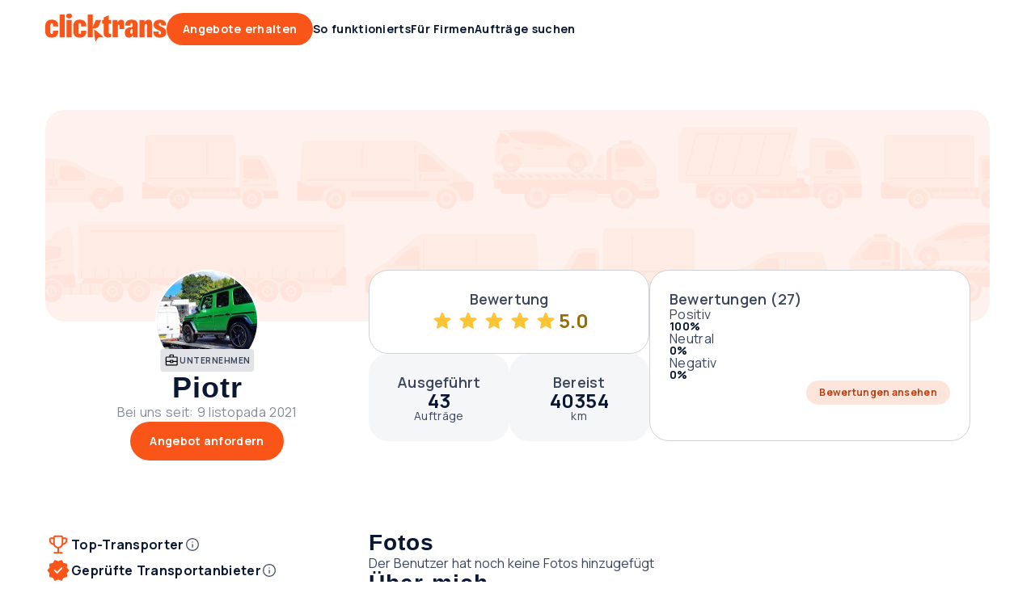

--- FILE ---
content_type: text/javascript
request_url: https://clicktrans.de/_nuxt3/CVUg5aV0.js
body_size: 539
content:
import{_ as c,c as n,o as d,f as l,n as r,p as u}from"./BizriUiG.js";const s={SQUARE:"1/1",FOUR_BY_THREE:"4/3",FIVE_BY_FOUR:"5/4",WIDE:"16/9",ULTRAWIDE:"21/9",FOURTEEN_BY_THREE:"14/3"},f={name:"ImageBase",emits:["load","error"],props:{src:{type:[String,Object],required:!0},aspectRatio:{type:String,required:!1,default:s.WIDE,validator:t=>Object.values(s).includes(t)},portrait:{type:Boolean,required:!1,default:!1},circle:{type:Boolean,required:!1,default:!1},tiny:{type:Boolean,required:!1,default:!1},eager:{type:Boolean,required:!1,default:!1},alt:{type:String,required:!1,default:""},autoHeight:{type:Boolean,required:!1,default:!1},decoding:{type:String,required:!1,default:"async"}},computed:{selectedAspectRatio(){return this.circle||this.tiny?s.SQUARE:this.aspectRatio},aspectRatioClass(){return`aspect-ratio-${this.selectedAspectRatio.replace("/","-")}`},aspectRatioStyle(){return this.portrait?this.selectedAspectRatio.split("/").reverse().join("/"):this.selectedAspectRatio}}},p=["loading","src","alt","decoding"];function g(t,a,e,R,y,i){return d(),n("div",{class:r(["image-wrapper",i.aspectRatioClass,{portrait:e.portrait}]),style:u({aspectRatio:`${i.aspectRatioStyle}`})},[l("div",{class:r(["image",{circle:e.circle,tiny:e.tiny}])},[l("img",{loading:e.eager?"eager":"lazy",src:e.src,alt:e.alt,class:r({"auto-height":e.autoHeight}),decoding:e.decoding,onError:a[0]||(a[0]=o=>t.$emit("error")),onLoad:a[1]||(a[1]=o=>t.$emit("load"))},null,42,p)],2)],6)}const E=c(f,[["render",g],["__scopeId","data-v-c514a09a"]]),_=""+new URL("courier.DGyEwuXu.webp",import.meta.url).href;export{s as A,E as I,_ as c};


--- FILE ---
content_type: text/javascript
request_url: https://clicktrans.de/_nuxt3/CDYwSuA-.js
body_size: 1735
content:
import{T as j,a as K}from"./DN22a0wh.js";import{_ as M,K as L,O as U,N as R,a6 as A,c as p,o as a,f,b as C,d as I,t as c,F as V,q as W,h as y,u as t,n as E,w as k,g as w,D as X,C as J,L as Q,s as F,H as Z,aH as x,y as N}from"./BizriUiG.js";import{P as S,B as ee}from"./UME76Dtr.js";import{D,I as G}from"./Bp6TmXDt.js";import{C as oe}from"./270VU3iM.js";import{B as te}from"./dP9PpsmF.js";import{s as se,F as ae}from"./DGmsUEb2.js";import"./C-fxTDCq.js";import"./DRJYXT3C.js";import"./C7_dkUnH.js";import"./DTmp06i4.js";import"./9TPb5EME.js";import"./CvEOC_5r.js";import"./B3nY6hsY.js";const le={class:"edit-supported-routes"},re={class:"copy"},ne={class:"form"},ce={class:"controls"},ie={class:"checkbox"},ue={__name:"EditProfileRoutes",props:{routes:{type:Array,required:!0},hideButtons:{type:Boolean,required:!1,default:!1}},emits:["save","cancel"],setup(T,{expose:P,emit:b}){const{t:d}=L(),{$toast:$}=useNuxtApp(),v=b,m=U("userProfileData"),i=T,o=R(i.routes?.map(e=>new S(e))),B=R(5),r=()=>{h()&&v("save",o.value)},g=()=>{Object.assign(o.value,m.value.companyProfile.supportedRoutes),v("cancel")},_=e=>{o.value[e].twoWay=+!o.value[e].twoWay},h=()=>o.value.every(l=>l.placeFrom&&l.placeTo||!l.placeFrom&&!l.placeTo)?!0:($.warning({title:d("common.profile_edit_routes.add_route.toast_warning"),iconName:"warning",closable:!0}),!1),z=()=>{h()&&o.value.push(new S)},q=e=>{o.value.splice(e,1)},H=(e,l)=>{const s=o.value[l];s&&(s.placeFromGoogleId=String(e?.placeId)||null)},Y=(e,l)=>{const s=o.value[l];s&&(s.placeToGoogleId=String(e?.placeId)||null)};A(()=>i.routes,e=>{o.value=e.map(l=>new S(l))},{deep:!0}),i.hideButtons&&A(()=>o.value,()=>{v("save",o.value.filter(e=>e.placeFrom||e.placeTo))},{deep:!0});const O=e=>se(ae.WELCOME_PAGE,e);return P({validate:()=>h()}),(e,l)=>(a(),p("div",le,[f("div",re,c(e.$t("profile.profile_section.routes.most_common_routes")),1),f("div",ne,[(a(!0),p(V,null,W(o.value,(s,u)=>(a(),p("div",{key:u,class:"form-row"},[f("div",ce,[y(G,{value:s.placeFrom,"onUpdate:value":n=>s.placeFrom=n,class:E(O("route-from")),placeholder:t(d)("profile.profile_section.routes.from.placeholder"),label:u===0||e.$screen.isMobileScreen?t(d)("profile.profile_section.routes.from.label"):"",providers:[t(D).GOOGLE],"allow-countries":"",onGeocode:n=>H(n,u),onClear:()=>s.placeFrom=null},null,8,["value","onUpdate:value","class","placeholder","label","providers","onGeocode","onClear"]),y(G,{value:s.placeTo,"onUpdate:value":n=>s.placeTo=n,class:E(O("route-to")),placeholder:t(d)("profile.profile_section.routes.to.placeholder"),label:u===0||e.$screen.isMobileScreen?t(d)("profile.profile_section.routes.to.label"):"",providers:[t(D).GOOGLE],"allow-countries":"",onGeocode:n=>Y(n,u),onClear:()=>s.placeTo=null},null,8,["value","onUpdate:value","class","placeholder","label","providers","onGeocode","onClear"]),f("div",ie,[y(oe,{value:s.twoWay,checked:!!s.twoWay,onChange:n=>_(u)},{default:k(()=>[w(c(e.$t("profile.profile_section.routes.two_way.checkbox")),1)]),_:1},8,["value","checked","onChange"])])]),f("div",{class:E(["delete",u===0?"first-item":""])},[y(ee,{onClick:n=>q(u)},null,8,["onClick"])],2)]))),128))]),o.value?.length<B.value?(a(),C(Q,{key:0,type:t(J).SECONDARY,class:E(O("add-route")),onClick:X(z,["prevent"])},{default:k(()=>[w(c(e.$t("profile.profile_section.routes.add_route.link")),1)]),_:1},8,["type","class"])):I("",!0),T.hideButtons?I("",!0):(a(),C(te,{key:1,"main-button-props":{size:t(F).SM},"second-button-props":{size:t(F).SM},onButtonMainClick:r,onButtonSecondClick:g},{secondText:k(()=>[w(c(e.$t("profile.profile_section.cancel.button")),1)]),default:k(()=>[w(" "+c(e.$t("profile.profile_section.save.button")),1)]),_:1},8,["main-button-props","second-button-props"]))]))}},pe=M(ue,[["__scopeId","data-v-cd91c2f8"]]),de={class:"profile-routes"},fe={key:1,class:"routes-list"},me={class:"text"},ve={class:"text"},_e={key:2,class:"empty-text"},he={__name:"ProfileRoutes",setup(T){const{$api:P,$toast:b,$bugsnagErrorHandler:d}=Z(),{t:$}=L(),v=x("isUserOwner"),m=R(U("userProfileData").value.companyProfile.supportedRoutes.map(r=>new S(r))),i=R(!1),o=()=>{i.value=!i.value},B=async r=>{try{await P.user.patchProfileData({supportedRoutes:r}),m.value=[...r],o(),b.success({title:$("common.profile_edit_data.toast_success"),iconName:"check",closable:!0})}catch(g){d?.notify(g,"ProfileRoutes"),b.error({title:$("api.generic.error.validation"),iconName:"error",closable:!0})}};return(r,g)=>(a(),p("div",de,[y(K,{type:t(j).DISPLAY,"edit-link":t(v)&&!t(i),onClickEdit:o},{default:k(()=>[w(c(r.$t("profile.profile_section.routes.title")),1)]),_:1},8,["type","edit-link"]),t(i)?(a(),C(pe,{key:0,routes:t(m),onCancel:o,onSave:B},null,8,["routes"])):t(m).length?(a(),p("div",fe,[(a(!0),p(V,null,W(t(m),(_,h)=>(a(),p("div",{key:h,class:"route"},[f("span",me,c(_?.placeFrom),1),_?.twoWay?(a(),C(N,{key:0,name:"route-arrows"})):(a(),C(N,{key:1,name:"route-arrow"})),f("span",ve,c(_?.placeTo),1)]))),128))])):(a(),p("div",_e,c(r.$t("profile.profile_section.routes.empty")),1))]))}},Ae=M(he,[["__scopeId","data-v-ee7f590d"]]);export{Ae as default};


--- FILE ---
content_type: text/javascript
request_url: https://clicktrans.de/_nuxt3/D7oOUrep.js
body_size: 266
content:
import{_ as t,c as r,o as n,r as o,n as d}from"./BizriUiG.js";const a={DEFAULT:"default",OUTLINED:"outlined",OUTLINED_GREY:"outlined-grey",GREY:"grey",ORANGE:"orange"},l={name:"TileBase",props:{variant:{type:String,required:!1,default:a.DEFAULT,validator:e=>Object.values(a).includes(e)}}};function i(e,c,s,u,_,f){return n(),r("div",{class:d(["tile-base",s.variant])},[o(e.$slots,"default",{},void 0,!0)],2)}const v=t(l,[["render",i],["__scopeId","data-v-de636d6d"]]);export{v as T,a as v};


--- FILE ---
content_type: text/javascript
request_url: https://clicktrans.de/_nuxt3/BjdISnIx.js
body_size: 3208
content:
import{T as X,a as x}from"./DN22a0wh.js";import{_ as U,c as h,o as i,f as M,u as n,d as R,t as o,a3 as J,a as q,b as k,w as p,F as N,q as O,n as V,K as ee,O as j,N as I,P as te,a7 as ae,a6 as ie,h as w,an as E,g,m as T,D as re,C as ne,L as oe,s as A,aH as se}from"./BizriUiG.js";import{s as G,F as le}from"./DGmsUEb2.js";import{B as ce}from"./dP9PpsmF.js";import{a as B,V as pe,B as ue}from"./UME76Dtr.js";import{D as de}from"./CvEOC_5r.js";import{M as he}from"./B3nY6hsY.js";import{s as me}from"./DTmp06i4.js";import{I as ve}from"./BZHvONpD.js";import{S as K}from"./DFCXK8XP.js";import{g as fe}from"./C3O72aaO.js";import"./9TPb5EME.js";import"./270VU3iM.js";import"./C7_dkUnH.js";import"./C-fxTDCq.js";import"./DRJYXT3C.js";import"./CrCvs0QN.js";import"./yUjznjDh.js";const ye=""+new URL("car-transporter-carriage.PiTa8Z_-.png",import.meta.url).href,_e=""+new URL("przewoznik-ikona.KGSsbVqQ.png",import.meta.url).href,ge=""+new URL("car.D2N25Axa.png",import.meta.url).href,we=""+new URL("refrigeration-truck.D9KWJhie.png",import.meta.url).href,ke=""+new URL("dump-truck-tip-lorry.DrnyyhKO.png",import.meta.url).href,Ce=""+new URL("set.h1Aoes92.png",import.meta.url).href,be=""+new URL("loader-crane.Dt0MKroj.png",import.meta.url).href,Me=""+new URL("shipping-container.BGzh_e1D.png",import.meta.url).href,Le=""+new URL("lohr-trailer.CMBET5M6.png",import.meta.url).href,Ve=""+new URL("tanker.BCMQMIbX.png",import.meta.url).href,$e=""+new URL("lorry.iyZd_MH6.png",import.meta.url).href,Se=""+new URL("tautliner.CK6dFFLZ.png",import.meta.url).href,Te=""+new URL("mini-van.CKkB2h-u.png",import.meta.url).href,Be=""+new URL("trailer.B4QrxlbI.png",import.meta.url).href,Ie=""+new URL("other.Y880MPCx.png",import.meta.url).href,Ue=""+new URL("transit-van-delivery-van.BZyT_T9s.png",import.meta.url).href,De=""+new URL("oversize.Bvj4poVj.png",import.meta.url).href,qe={"car-transporter-carriage":ye,"przewoznik-ikona":_e,car:ge,"refrigeration-truck":we,"dump-truck-tip-lorry":ke,set:Ce,"loader-crane":be,"shipping-container":Me,"lohr-trailer":Le,tanker:Ve,lorry:$e,tautliner:Se,"mini-van":Te,trailer:Be,other:Ie,"transit-van-delivery-van":Ue,oversize:De},Ee={class:"vehicle-box"},Re=["src","alt"],Ne={class:"bottom"},Oe={class:"head"},Pe={key:0,class:"text"},ze={__name:"VehicleBox",props:{type:{type:String,required:!0},slug:{type:String,required:!0},capacity:{type:String,required:!1,default:null},quantity:{type:[Number,String],required:!0}},setup(a){return(s,t)=>(i(),h("div",Ee,[M("img",{src:n(qe)[a.slug],alt:a.type,class:"image"},null,8,Re),M("div",Ne,[M("div",Oe,o(`${a.quantity}x ${a.type}`),1),a.capacity!==""?(i(),h("div",Pe,o(s.$t("profile.courier.vehicles.capacity"))+" "+o(a.capacity),1)):R("",!0)])]))}},Ae=U(ze,[["__scopeId","data-v-367be8ac"]]),Ke={name:"SelectDropdown",components:{DropdownMenu:de,MenuList:J,MenuListItem:he},mixins:[me],props:{options:{type:Array,required:!0},handleChoice:{type:Function,required:!0},autoInvert:{type:Boolean,required:!1,default:!0}},data(){return{setSeleniumClass:G}}},Fe={key:1,class:"empty"};function je(a,s,t,c,u,l){const r=q("MenuListItem"),$=q("MenuList"),L=q("DropdownMenu");return i(),k(L,{class:"select-dropdown","auto-invert":t.autoInvert},{default:p(()=>[t.options.length?(i(),k($,{key:0,class:"max-height"},{default:p(()=>[(i(!0),h(N,null,O(t.options,(_,m)=>(i(),k(r,{key:m,ref_for:!0,ref:m===a.selectedIndex?"selectedItem":"Item",class:V(u.setSeleniumClass("select-dropdown-item",m+1)),selected:m===a.selectedIndex,onClick:d=>t.handleChoice(_)},{default:p(()=>[M("div",null,o(_.text),1)]),_:2},1032,["class","selected","onClick"]))),128))]),_:1})):(i(),h("div",Fe,o(a.$t("common.no_results")),1))]),_:1},8,["auto-invert"])}const F=U(Ke,[["render",je],["__scopeId","data-v-d43732d0"]]),Ge=(a,s)=>s?a?.map(t=>{const c=s.types.find(l=>l.name===t.type),u=s.capacities.find(l=>l.name===t.capacity);return new B({vehicleType:c?.id||0,vehicleCapacity:u?.id||0,quantity:t.quantity})}):(console.error("No vehicle options provided"),[]),He=(a,s)=>a.map(t=>{const c=s?.types.find(l=>l.id===t.vehicleType)||{},u=s?.capacities.find(l=>l.id===t.vehicleCapacity)||{};return new pe({type:c.name,slug:c.slug,capacity:u.name,quantity:t.quantity||0})}),Ye={class:"edit-vehicles"},Ze={class:"copy"},Qe={class:"form"},We=10,Xe={__name:"EditVehicles",props:{vehicles:{type:Array,required:!1,default:()=>[]},hideButtons:{type:Boolean,required:!1,default:!1}},emits:["save","cancel"],setup(a,{expose:s,emit:t}){const{$api:c,$toast:u,$bugsnagErrorHandler:l}=useNuxtApp(),{t:r,locale:$}=ee(),L=j("userProfileData"),_=t,m=a,d=I(m.vehicles?.length?m.vehicles?.map(e=>new B(e)):[new B]),C=I({}),H=()=>{Object.assign(d.value,L.value.companyProfile.vehicles),_("cancel")},D=()=>d.value.filter(e=>e?.vehicleType||e?.vehicleCapacity||e?.quantity).every(e=>e.isValid()),Y=()=>{if(!D())return u.warning({title:r("common.profile_edit_vehicles.add_vehicle.toast_warning"),iconName:"warning",closable:!0});d.value.push(new B)},Z=e=>{d.value.splice(e,1)},P=e=>{l?.notify(e,"EditVehicles"),u.error({title:r("api.generic.error.validation"),iconName:"error",closable:!0})},Q=async()=>{if(!D())return _("cancel");try{await c.user.patchProfileData({vehicles:d.value}),_("save",He(d.value,C.value)),u.success({title:r("common.profile_edit_data.toast_success"),iconName:"check",closable:!0})}catch(e){P(e)}},W=async()=>{try{C.value=await c.user.getVehicles(fe($.value))}catch(e){P(e)}},z=te(()=>{const e=b=>b?.map(({name:v,id:f})=>({text:v,value:f})).filter(({text:v,value:f})=>v&&f)||[];return{vehicleTypeOptions:e(C.value?.types),vehicleCapacitiesOptions:e(C.value?.capacities)}});ae(async()=>{await W(),m.vehicles?.length&&C.value&&(d.value=Ge(m.vehicles,C.value))}),m.hideButtons&&ie(()=>d.value,()=>{const e=d.value.filter(b=>b?.vehicleType||b?.vehicleCapacity||b?.quantity);e.length&&_("save",e)},{deep:!0});const S=e=>G(le.WELCOME_PAGE,e);return s({validate:()=>D()?!0:(u.error({title:r("api.generic.error.validation"),iconName:"error",closable:!0}),!1)}),(e,b)=>(i(),h("div",Ye,[M("div",Ze,o(e.$t("profile.profile_section.vehicles.select_vehicles_you_own")),1),M("div",Qe,[(i(!0),h(N,null,O(d.value,(v,f)=>(i(),h("div",{key:f,class:"form-row"},[w(K,{value:v.vehicleType,"onUpdate:value":y=>v.vehicleType=y,class:V(S("vehicle-type")),options:z.value.vehicleTypeOptions,placeholder:n(r)("profile.profile_section.vehicles.vehicle_type.placeholder")},E({dropdown:p(y=>[w(F,T({ref_for:!0},y),null,16)]),_:2},[f===0||e.$screen.isMobileScreen?{name:"label",fn:p(()=>[g(o(e.$t("profile.profile_section.vehicles.vehicle_type.label")),1)]),key:"0"}:void 0]),1032,["value","onUpdate:value","class","options","placeholder"]),w(K,{value:v.vehicleCapacity,"onUpdate:value":y=>v.vehicleCapacity=y,class:V(S("vehicle-capacity")),options:z.value.vehicleCapacitiesOptions,placeholder:n(r)("profile.profile_section.vehicles.capacity.placeholder")},E({dropdown:p(y=>[w(F,T({ref_for:!0},y),null,16)]),_:2},[f===0||e.$screen.isMobileScreen?{name:"label",fn:p(()=>[g(o(e.$t("profile.profile_section.vehicles.capacity.label")),1)]),key:"0"}:void 0]),1032,["value","onUpdate:value","class","options","placeholder"]),w(ve,T({value:v.quantity,"onUpdate:value":y=>v.quantity=y,valueModifiers:{number:!0},class:S("vehicle-quantity"),placeholder:n(r)("profile.profile_section.vehicles.vehicle_number.placeholder")},{ref_for:!0},e.$attrs),E({validation:p(()=>[g(o(e.$t("profile.profile_section.vehicles.vehicle_number.validation_text")),1)]),_:2},[f===0||e.$screen.isMobileScreen?{name:"label",fn:p(()=>[g(o(e.$t("profile.profile_section.vehicles.vehicle_number.label")),1)]),key:"0"}:void 0]),1040,["value","onUpdate:value","class","placeholder"]),w(ue,{class:V(["delete",f===0?"first-item":""]),onClick:y=>Z(f)},null,8,["class","onClick"])]))),128))]),d.value?.length<We?(i(),k(oe,{key:0,type:n(ne).SECONDARY,class:V(["add-vehicle-link",S("add-vehicle")]),onClick:re(Y,["prevent"])},{default:p(()=>[g(o(e.$t("profile.profile_section.vehicles.add_vehicle.link")),1)]),_:1},8,["type","class"])):R("",!0),a.hideButtons?R("",!0):(i(),k(ce,{key:1,"main-button-props":{size:n(A).SM},"second-button-props":{size:n(A).SM},onButtonMainClick:Q,onButtonSecondClick:H},{secondText:p(()=>[g(o(e.$t("profile.profile_section.cancel.button")),1)]),default:p(()=>[g(" "+o(e.$t("profile.profile_section.save.button")),1)]),_:1},8,["main-button-props","second-button-props"]))]))}},xe=U(Xe,[["__scopeId","data-v-b17f97bb"]]),Je={class:"profile-vehicles"},et={key:1,class:"vehicles-list"},tt={key:2,class:"empty-text"},at={__name:"ProfileVehicles",setup(a){const s=se("isUserOwner"),t=I(j("userProfileData").value.companyProfile.vehicles),c=I(!1),u=r=>{t.value=[...r],l()},l=()=>{c.value=!c.value};return(r,$)=>(i(),h("div",Je,[w(x,{type:n(X).DISPLAY,"edit-link":n(s)&&!n(c),onClickEdit:l},{default:p(()=>[g(o(r.$t("profile.profile_section.vehicles.title")),1)]),_:1},8,["type","edit-link"]),n(c)?(i(),k(xe,{key:0,vehicles:n(t),onSave:u,onCancel:l},null,8,["vehicles"])):n(t).length?(i(),h("div",et,[(i(!0),h(N,null,O(n(t),(L,_)=>(i(),k(Ae,T({ref_for:!0},L,{key:_}),null,16))),128))])):(i(),h("div",tt,o(n(s)?r.$t("profile.profile_section.vehicles.empty"):r.$t("profile.profile_section.vehicles.empty_for_visitor")),1))]))}},kt=U(at,[["__scopeId","data-v-571bb28d"]]);export{kt as default};


--- FILE ---
content_type: text/javascript
request_url: https://clicktrans.de/_nuxt3/dP9PpsmF.js
body_size: 574
content:
import{_ as k,y as P,B as y,a as m,c as B,o as i,d as l,f as I,h as c,w as s,r,m as d,b as p,an as O,n as b,a2 as N,s as z}from"./BizriUiG.js";const v={HORIZONTAL:"horizontal",HORIZONTAL_FILLED:"horizontal-filled",VERTICAL:"vertical",AUTO:"auto"},C={name:"ButtonGroup",components:{ButtonBase:y,Icon:P},props:{direction:{type:String,required:!1,validator:t=>Object.values(v).includes(t),default:v.HORIZONTAL},left:{type:Boolean,required:!1,default:!1},second:{type:Boolean,required:!1,default:!0},main:{type:Boolean,required:!1,default:!0},mainButtonProps:{type:Object,required:!1,default:()=>({})},secondButtonProps:{type:Object,required:!1,default:()=>({})},leftButtonProps:{type:Object,required:!1,default:()=>({})}},data(){return{sizeOptions:z,variantOptions:N}}},R={key:0,class:"left"},T={class:"right"};function _(t,n,e,L,o,A){const u=m("ButtonBase"),f=m("Icon");return i(),B("div",{class:b(["button-group-wrapper",e.direction])},[e.left?(i(),B("div",R,[c(u,d({class:"button-left"},{variant:o.variantOptions.TERTIARY,size:o.sizeOptions.LG,...e.leftButtonProps},{onClick:n[0]||(n[0]=a=>t.$emit("button-left-click",a))}),{default:s(()=>[r(t.$slots,"leftText",{},void 0,!0)]),_:3},16)])):l("",!0),I("div",T,[e.second?(i(),p(u,d({key:0,class:"button-right"},{variant:o.variantOptions.SECONDARY,size:o.sizeOptions.LG,...e.secondButtonProps},{onClick:n[1]||(n[1]=a=>t.$emit("button-second-click",a))}),O({default:s(()=>[r(t.$slots,"secondText",{},void 0,!0)]),_:2},[e.secondButtonProps.iconName?{name:"icon",fn:s(()=>[c(f,{name:e.secondButtonProps.iconName,variant:e.secondButtonProps.iconVariant},null,8,["name","variant"])]),key:"0"}:void 0]),1040)):l("",!0),r(t.$slots,"main",{},()=>[e.main?(i(),p(u,d({key:0,class:"button-right"},{variant:o.variantOptions.PRIMARY,size:o.sizeOptions.LG,...e.mainButtonProps},{onClick:n[2]||(n[2]=a=>t.$emit("button-main-click",a))}),O({default:s(()=>[r(t.$slots,"default",{},void 0,!0)]),_:2},[e.mainButtonProps.iconName?{name:"icon",fn:s(()=>[c(f,{name:e.mainButtonProps.iconName,variant:e.mainButtonProps.iconVariant},null,8,["name","variant"])]),key:"0"}:void 0]),1040)):l("",!0)],!0)])],2)}const g=k(C,[["render",_],["__scopeId","data-v-e9929456"]]);export{g as B};


--- FILE ---
content_type: text/javascript
request_url: https://clicktrans.de/_nuxt3/CHgQo2L8.js
body_size: 1566
content:
import{I as Y}from"./BZHvONpD.js";import{I as U}from"./C-fxTDCq.js";import{B as j}from"./dP9PpsmF.js";import{_ as O,K as T,H as A,O as w,N as h,a6 as q,c as v,o as d,f as L,h as k,w as t,g as l,t as a,u as e,m as z,s as B,L as C,b as $,r as D,n as g,am as F,A as R,aH as H,P as V,F as N,d as I}from"./BizriUiG.js";import{T as M,a as x}from"./DN22a0wh.js";import"./CrCvs0QN.js";import"./DRJYXT3C.js";import"./C7_dkUnH.js";import"./DTmp06i4.js";import"./9TPb5EME.js";const X={class:"edit-profile-information"},G={class:"form"},K=1e3,J=1e3,Q={__name:"EditProfileInformation",emits:["save","cancel"],setup(_,{emit:m}){const{t:s}=T(),{$toast:E}=A(),r=m,n=w("userProfileData"),u=h(!1),y=h(!1),f=h(!1),o=h({establishedYear:n.value.companyProfile.information.establishedYear,employees:n.value.companyProfile.information.employees,drivers:n.value.companyProfile.information.drivers}),P=()=>{if(u.value||y.value||f.value){E.error({title:s("api.generic.error.validation"),iconName:"error",closable:!0});return}Object.assign(n.value.companyProfile.information,{establishedYear:o.value.establishedYear!==null?String(o.value.establishedYear):null,employees:o.value.employees!==null?String(o.value.employees):null,drivers:o.value.drivers!==null?String(o.value.drivers):null}),r("save")},p=()=>{Object.assign(o.value,n.value.companyProfile.information),r("cancel")};return q(o,i=>{f.value=i.establishedYear>new Date().getFullYear(),u.value=i.employees>K,y.value=i.drivers>J},{deep:!0}),(i,c)=>(d(),v("div",X,[L("div",G,[k(U,{value:e(o).establishedYear,"onUpdate:value":c[0]||(c[0]=b=>e(o).establishedYear=b),placeholder:e(s)("profile.profile_section.information.established_year.placeholder"),error:e(f)},{label:t(()=>[l(a(i.$t("profile.profile_section.information.established_year.label")),1)]),validation:t(()=>[l(a(i.$t("profile.profile_section.information.established_year.validation_text")),1)]),_:1},8,["value","placeholder","error"]),k(Y,z({value:e(o).employees,"onUpdate:value":c[1]||(c[1]=b=>e(o).employees=b),placeholder:e(s)("profile.profile_section.information.employees.placeholder"),error:e(u)},i.$attrs),{label:t(()=>[l(a(i.$t("profile.profile_section.information.employees.label")),1)]),validation:t(()=>[l(a(i.$t("profile.profile_section.information.employees.validation_text")),1)]),_:1},16,["value","placeholder","error"]),k(Y,z({value:e(o).drivers,"onUpdate:value":c[2]||(c[2]=b=>e(o).drivers=b),placeholder:e(s)("profile.profile_section.information.drivers.placeholder"),error:e(y)},i.$attrs),{label:t(()=>[l(a(i.$t("profile.profile_section.information.drivers.label")),1)]),validation:t(()=>[l(a(i.$t("profile.profile_section.information.drivers.validation_text")),1)]),_:1},16,["value","placeholder","error"])]),k(j,{"main-button-props":{size:e(B).MD},"second-button-props":{size:e(B).MD},onButtonMainClick:P,onButtonSecondClick:p},{secondText:t(()=>[l(a(i.$t("profile.profile_section.cancel.button")),1)]),default:t(()=>[l(" "+a(i.$t("profile.profile_section.save.button")),1)]),_:1},8,["main-button-props","second-button-props"])]))}},W=O(Q,[["__scopeId","data-v-4ed8b41d"]]),Z={name:"ReadOnlyItem",components:{LinkBase:C},props:{small:{type:Boolean,required:!1,default:!1},horizontal:{type:Boolean,required:!1,default:!1},to:{type:[String,Object],required:!1,default:null},link:{type:Boolean,required:!1,default:!1}},data(){return{sizeOptions:R}},computed:{textComponent(){return this.to||this.link?C:"div"}}},ee={class:"label"};function oe(_,m,s,E,r,n){return d(),v("div",{class:g(["read-only-item",{small:s.small,horizontal:s.horizontal}])},[L("div",ee,[D(_.$slots,"label",{},void 0,!0)]),(d(),$(F(n.textComponent),{to:s.to,size:s.small?r.sizeOptions.SM:r.sizeOptions.MD,class:g({text:!s.to&&!s.link}),onClick:m[0]||(m[0]=u=>_.$emit("link-click"))},{default:t(()=>[D(_.$slots,"text",{},void 0,!0)]),_:3},8,["to","size","class"]))],2)}const S=O(Z,[["render",oe],["__scopeId","data-v-3074b453"]]),te={class:"profile-information"},ae={key:1,class:"empty-text"},re={__name:"ProfileInformation",setup(_){const{$api:m,$toast:s}=A(),{t:E}=T(),r=w("userProfileData").value.companyProfile.information,n=h(!1),u=H("isUserOwner"),y=V(()=>{for(const p in r)if(r[p]!==null)return!1;return!0}),f=()=>{n.value=!n.value},o=()=>{f()},P=async()=>{try{f(),await m.user.patchProfileData({information:r}),s.success({title:E("common.profile_edit_data.toast_success"),iconName:"check",closable:!0})}catch(p){console.error(p)}};return(p,i)=>{const c=W;return d(),v("div",te,[k(x,{type:p.$screen.isSmallScreen?e(M).DISPLAY:e(M).HEAD,"edit-link":e(u)&&!e(n),onClickEdit:f},{default:t(()=>[l(a(p.$t("profile.profile_section.information.title")),1)]),_:1},8,["type","edit-link"]),e(n)?(d(),$(c,{key:0,onCancel:o,onSave:P})):(d(),v(N,{key:1},[e(y)?(d(),v("div",ae,a(p.$t("profile.profile_section.information.empty")),1)):(d(),v(N,{key:0},[e(r)?.establishedYear?(d(),$(S,{key:0},{label:t(()=>[l(a(p.$t("profile.profile_section.information.established_year.label")),1)]),text:t(()=>[l(a(e(r)?.establishedYear),1)]),_:1})):I("",!0),e(r)?.employees?(d(),$(S,{key:1},{label:t(()=>[l(a(p.$t("profile.profile_section.information.employees.label")),1)]),text:t(()=>[l(a(e(r)?.employees),1)]),_:1})):I("",!0),e(r)?.drivers?(d(),$(S,{key:2},{label:t(()=>[l(a(p.$t("profile.profile_section.information.drivers.label")),1)]),text:t(()=>[l(a(e(r)?.drivers),1)]),_:1})):I("",!0)],64))],64))])}}},ve=O(re,[["__scopeId","data-v-a5e7ec07"]]);export{ve as default};


--- FILE ---
content_type: text/javascript
request_url: https://clicktrans.de/_nuxt3/-ZuatHgT.js
body_size: 52323
content:
const __vite__mapDeps=(i,m=__vite__mapDeps,d=(m.f||(m.f=["./DcQeK4pQ.js","./BizriUiG.js","./B3nY6hsY.js","./270VU3iM.js","./C7_dkUnH.js","./DTmp06i4.js","./9TPb5EME.js","./yUjznjDh.js","./CVUg5aV0.js","./CnKlmzZm.js","./DN22a0wh.js","./CHgQo2L8.js","./BZHvONpD.js","./C-fxTDCq.js","./DRJYXT3C.js","./CrCvs0QN.js","./dP9PpsmF.js","./DRaqpC9Y.js","./CD6oOavj.js","./DQI4MkTw.js","./oHIn3qJq.js","./D7oOUrep.js","./0K8jgx52.js","./DUknKzF_.js","./Dkmy_YIU.js","./BJuVJG29.js","./C-sZlfQZ.js","./CDYwSuA-.js","./UME76Dtr.js","./Bp6TmXDt.js","./CvEOC_5r.js","./DGmsUEb2.js","./BjdISnIx.js","./DFCXK8XP.js","./C3O72aaO.js","./C97uudCJ.js","./Bs-4iTHw.js","./XbYK5IhB.js","./b9oTVRV8.js"])))=>i.map(i=>d[i]);
import{_ as V,c as R,o as _,h as D,E as ai,bE as Nt,bF as He,bG as pe,bH as qt,bI as Jn,bJ as Ar,bK as li,bL as Qe,bM as Cr,bN as ci,bO as kr,bP as Ke,bQ as ui,bR as Bs,bS as Pr,bT as Rr,bU as Lr,bV as Dr,bW as wr,bX as hn,bY as Mr,bZ as Qn,b_ as $r,b$ as Br,j as Ur,s as At,aE as at,y as dt,B as Ae,I as Tt,a2 as fi,a1 as xr,a as $,d as C,w as b,r as re,t as O,g as B,b as A,m as je,e as Pt,c0 as Vr,H as Bt,K as Ut,N as ce,aM as Fr,O as Re,P as K,a6 as Xr,aO as di,aN as Hr,u as y,an as Zn,f as P,M as mn,aI as qr,aH as et,F as me,c1 as Ce,z as _n,c2 as zr,G as pi,aw as hi,c3 as Us,a7 as gn,a_ as mi,v as tn,x as nn,L as vn,R as es,q as St,c4 as jr,J as sn,bA as Gr,aL as _i,c5 as Yr,p as Wr,n as Be,bD as Kr,k as ts,C as ns,A as ss,c6 as Ge,a8 as tt,ac as nt,c7 as Jr,c8 as Qr,ao as Zr,a0 as eo,bj as to,c9 as no,ca as so,ak as io,W as ro,U as oo,aK as ao,aY as Un}from"./BizriUiG.js";import{I as is,A as rn}from"./CVUg5aV0.js";import{T as lo,a as En}from"./DTmp06i4.js";import{T as rs}from"./C7_dkUnH.js";import{P as xn}from"./CnKlmzZm.js";import{C as gi}from"./270VU3iM.js";import{A as vi,b as Ei}from"./DQI4MkTw.js";import{T as yn}from"./D7oOUrep.js";import{R as co}from"./0K8jgx52.js";import{B as os,A as uo}from"./DUknKzF_.js";import{O as Vn,c as fo}from"./oHIn3qJq.js";import{a as po}from"./DN22a0wh.js";import{I as ho}from"./yUjznjDh.js";import{e as mo}from"./DRJYXT3C.js";import _o from"./BJuVJG29.js";import{u as go}from"./C-sZlfQZ.js";const vo={class:"button-edit"},Eo={__name:"ButtonEdit",setup(e){return(t,n)=>(_(),R("div",vo,[D(ai,{"icon-name":"edit","icon-variant":"outlined",size:"xl"})]))}},yi=V(Eo,[["__scopeId","data-v-fee595a1"]]);var Yt={exports:{}},Fn={exports:{}},Xn={};const mt=Symbol(""),ht=Symbol(""),Tn=Symbol(""),Rt=Symbol(""),as=Symbol(""),st=Symbol(""),ls=Symbol(""),cs=Symbol(""),Sn=Symbol(""),In=Symbol(""),It=Symbol(""),On=Symbol(""),us=Symbol(""),bn=Symbol(""),Nn=Symbol(""),An=Symbol(""),Cn=Symbol(""),kn=Symbol(""),Pn=Symbol(""),fs=Symbol(""),ds=Symbol(""),xt=Symbol(""),Lt=Symbol(""),Rn=Symbol(""),Ln=Symbol(""),_t=Symbol(""),Ot=Symbol(""),Dn=Symbol(""),on=Symbol(""),Ti=Symbol(""),an=Symbol(""),Dt=Symbol(""),Si=Symbol(""),Ii=Symbol(""),wn=Symbol(""),Oi=Symbol(""),bi=Symbol(""),Mn=Symbol(""),ps=Symbol(""),lt={[mt]:"Fragment",[ht]:"Teleport",[Tn]:"Suspense",[Rt]:"KeepAlive",[as]:"BaseTransition",[st]:"openBlock",[ls]:"createBlock",[cs]:"createElementBlock",[Sn]:"createVNode",[In]:"createElementVNode",[It]:"createCommentVNode",[On]:"createTextVNode",[us]:"createStaticVNode",[bn]:"resolveComponent",[Nn]:"resolveDynamicComponent",[An]:"resolveDirective",[Cn]:"resolveFilter",[kn]:"withDirectives",[Pn]:"renderList",[fs]:"renderSlot",[ds]:"createSlots",[xt]:"toDisplayString",[Lt]:"mergeProps",[Rn]:"normalizeClass",[Ln]:"normalizeStyle",[_t]:"normalizeProps",[Ot]:"guardReactiveProps",[Dn]:"toHandlers",[on]:"camelize",[Ti]:"capitalize",[an]:"toHandlerKey",[Dt]:"setBlockTracking",[Si]:"pushScopeId",[Ii]:"popScopeId",[wn]:"withCtx",[Oi]:"unref",[bi]:"isRef",[Mn]:"withMemo",[ps]:"isMemoSame"};function Ni(e){Object.getOwnPropertySymbols(e).forEach(t=>{lt[t]=e[t]})}const yo={HTML:0,0:"HTML",SVG:1,1:"SVG",MATH_ML:2,2:"MATH_ML"},To={ROOT:0,0:"ROOT",ELEMENT:1,1:"ELEMENT",TEXT:2,2:"TEXT",COMMENT:3,3:"COMMENT",SIMPLE_EXPRESSION:4,4:"SIMPLE_EXPRESSION",INTERPOLATION:5,5:"INTERPOLATION",ATTRIBUTE:6,6:"ATTRIBUTE",DIRECTIVE:7,7:"DIRECTIVE",COMPOUND_EXPRESSION:8,8:"COMPOUND_EXPRESSION",IF:9,9:"IF",IF_BRANCH:10,10:"IF_BRANCH",FOR:11,11:"FOR",TEXT_CALL:12,12:"TEXT_CALL",VNODE_CALL:13,13:"VNODE_CALL",JS_CALL_EXPRESSION:14,14:"JS_CALL_EXPRESSION",JS_OBJECT_EXPRESSION:15,15:"JS_OBJECT_EXPRESSION",JS_PROPERTY:16,16:"JS_PROPERTY",JS_ARRAY_EXPRESSION:17,17:"JS_ARRAY_EXPRESSION",JS_FUNCTION_EXPRESSION:18,18:"JS_FUNCTION_EXPRESSION",JS_CONDITIONAL_EXPRESSION:19,19:"JS_CONDITIONAL_EXPRESSION",JS_CACHE_EXPRESSION:20,20:"JS_CACHE_EXPRESSION",JS_BLOCK_STATEMENT:21,21:"JS_BLOCK_STATEMENT",JS_TEMPLATE_LITERAL:22,22:"JS_TEMPLATE_LITERAL",JS_IF_STATEMENT:23,23:"JS_IF_STATEMENT",JS_ASSIGNMENT_EXPRESSION:24,24:"JS_ASSIGNMENT_EXPRESSION",JS_SEQUENCE_EXPRESSION:25,25:"JS_SEQUENCE_EXPRESSION",JS_RETURN_STATEMENT:26,26:"JS_RETURN_STATEMENT"},So={ELEMENT:0,0:"ELEMENT",COMPONENT:1,1:"COMPONENT",SLOT:2,2:"SLOT",TEMPLATE:3,3:"TEMPLATE"},Io={NOT_CONSTANT:0,0:"NOT_CONSTANT",CAN_SKIP_PATCH:1,1:"CAN_SKIP_PATCH",CAN_CACHE:2,2:"CAN_CACHE",CAN_STRINGIFY:3,3:"CAN_STRINGIFY"},he={start:{line:1,column:1,offset:0},end:{line:1,column:1,offset:0},source:""};function Ai(e,t=""){return{type:0,source:t,children:e,helpers:new Set,components:[],directives:[],hoists:[],imports:[],cached:[],temps:0,codegenNode:void 0,loc:he}}function gt(e,t,n,s,i,r,o,l=!1,c=!1,p=!1,h=he){return e&&(l?(e.helper(st),e.helper(ft(e.inSSR,p))):e.helper(ut(e.inSSR,p)),o&&e.helper(kn)),{type:13,tag:t,props:n,children:s,patchFlag:i,dynamicProps:r,directives:o,isBlock:l,disableTracking:c,isComponent:p,loc:h}}function Ze(e,t=he){return{type:17,loc:t,elements:e}}function Pe(e,t=he){return{type:15,loc:t,properties:e}}function ue(e,t){return{type:16,loc:he,key:pe(e)?U(e,!0):e,value:t}}function U(e,t=!1,n=he,s=0){return{type:4,loc:n,content:e,isStatic:t,constType:t?3:s}}function Oo(e,t){return{type:5,loc:t,content:pe(e)?U(e,!1,t):e}}function we(e,t=he){return{type:8,loc:t,children:e}}function fe(e,t=[],n=he){return{type:14,loc:n,callee:e,arguments:t}}function ct(e,t=void 0,n=!1,s=!1,i=he){return{type:18,params:e,returns:t,newline:n,isSlot:s,loc:i}}function ln(e,t,n,s=!0){return{type:19,test:e,consequent:t,alternate:n,newline:s,loc:he}}function Ci(e,t,n=!1,s=!1){return{type:20,index:e,value:t,needPauseTracking:n,inVOnce:s,needArraySpread:!1,loc:he}}function ki(e){return{type:21,body:e,loc:he}}function bo(e){return{type:22,elements:e,loc:he}}function No(e,t,n){return{type:23,test:e,consequent:t,alternate:n,loc:he}}function Ao(e,t){return{type:24,left:e,right:t,loc:he}}function Co(e){return{type:25,expressions:e,loc:he}}function ko(e){return{type:26,returns:e,loc:he}}function ut(e,t){return e||t?Sn:In}function ft(e,t){return e||t?ls:cs}function $n(e,{helper:t,removeHelper:n,inSSR:s}){e.isBlock||(e.isBlock=!0,n(ut(s,e.isComponent)),t(st),t(ft(s,e.isComponent)))}const xs=new Uint8Array([123,123]),Vs=new Uint8Array([125,125]);function Fs(e){return e>=97&&e<=122||e>=65&&e<=90}function ke(e){return e===32||e===10||e===9||e===12||e===13}function Ye(e){return e===47||e===62||ke(e)}function cn(e){const t=new Uint8Array(e.length);for(let n=0;n<e.length;n++)t[n]=e.charCodeAt(n);return t}const ge={Cdata:new Uint8Array([67,68,65,84,65,91]),CdataEnd:new Uint8Array([93,93,62]),CommentEnd:new Uint8Array([45,45,62]),ScriptEnd:new Uint8Array([60,47,115,99,114,105,112,116]),StyleEnd:new Uint8Array([60,47,115,116,121,108,101]),TitleEnd:new Uint8Array([60,47,116,105,116,108,101]),TextareaEnd:new Uint8Array([60,47,116,101,120,116,97,114,101,97])};class Po{constructor(t,n){this.stack=t,this.cbs=n,this.state=1,this.buffer="",this.sectionStart=0,this.index=0,this.entityStart=0,this.baseState=1,this.inRCDATA=!1,this.inXML=!1,this.inVPre=!1,this.newlines=[],this.mode=0,this.delimiterOpen=xs,this.delimiterClose=Vs,this.delimiterIndex=-1,this.currentSequence=void 0,this.sequenceIndex=0}get inSFCRoot(){return this.mode===2&&this.stack.length===0}reset(){this.state=1,this.mode=0,this.buffer="",this.sectionStart=0,this.index=0,this.baseState=1,this.inRCDATA=!1,this.currentSequence=void 0,this.newlines.length=0,this.delimiterOpen=xs,this.delimiterClose=Vs}getPos(t){let n=1,s=t+1;for(let i=this.newlines.length-1;i>=0;i--){const r=this.newlines[i];if(t>r){n=i+2,s=t-r;break}}return{column:s,line:n,offset:t}}peek(){return this.buffer.charCodeAt(this.index+1)}stateText(t){t===60?(this.index>this.sectionStart&&this.cbs.ontext(this.sectionStart,this.index),this.state=5,this.sectionStart=this.index):!this.inVPre&&t===this.delimiterOpen[0]&&(this.state=2,this.delimiterIndex=0,this.stateInterpolationOpen(t))}stateInterpolationOpen(t){if(t===this.delimiterOpen[this.delimiterIndex])if(this.delimiterIndex===this.delimiterOpen.length-1){const n=this.index+1-this.delimiterOpen.length;n>this.sectionStart&&this.cbs.ontext(this.sectionStart,n),this.state=3,this.sectionStart=n}else this.delimiterIndex++;else this.inRCDATA?(this.state=32,this.stateInRCDATA(t)):(this.state=1,this.stateText(t))}stateInterpolation(t){t===this.delimiterClose[0]&&(this.state=4,this.delimiterIndex=0,this.stateInterpolationClose(t))}stateInterpolationClose(t){t===this.delimiterClose[this.delimiterIndex]?this.delimiterIndex===this.delimiterClose.length-1?(this.cbs.oninterpolation(this.sectionStart,this.index+1),this.inRCDATA?this.state=32:this.state=1,this.sectionStart=this.index+1):this.delimiterIndex++:(this.state=3,this.stateInterpolation(t))}stateSpecialStartSequence(t){const n=this.sequenceIndex===this.currentSequence.length;if(!(n?Ye(t):(t|32)===this.currentSequence[this.sequenceIndex]))this.inRCDATA=!1;else if(!n){this.sequenceIndex++;return}this.sequenceIndex=0,this.state=6,this.stateInTagName(t)}stateInRCDATA(t){if(this.sequenceIndex===this.currentSequence.length){if(t===62||ke(t)){const n=this.index-this.currentSequence.length;if(this.sectionStart<n){const s=this.index;this.index=n,this.cbs.ontext(this.sectionStart,n),this.index=s}this.sectionStart=n+2,this.stateInClosingTagName(t),this.inRCDATA=!1;return}this.sequenceIndex=0}(t|32)===this.currentSequence[this.sequenceIndex]?this.sequenceIndex+=1:this.sequenceIndex===0?this.currentSequence===ge.TitleEnd||this.currentSequence===ge.TextareaEnd&&!this.inSFCRoot?!this.inVPre&&t===this.delimiterOpen[0]&&(this.state=2,this.delimiterIndex=0,this.stateInterpolationOpen(t)):this.fastForwardTo(60)&&(this.sequenceIndex=1):this.sequenceIndex=+(t===60)}stateCDATASequence(t){t===ge.Cdata[this.sequenceIndex]?++this.sequenceIndex===ge.Cdata.length&&(this.state=28,this.currentSequence=ge.CdataEnd,this.sequenceIndex=0,this.sectionStart=this.index+1):(this.sequenceIndex=0,this.state=23,this.stateInDeclaration(t))}fastForwardTo(t){for(;++this.index<this.buffer.length;){const n=this.buffer.charCodeAt(this.index);if(n===10&&this.newlines.push(this.index),n===t)return!0}return this.index=this.buffer.length-1,!1}stateInCommentLike(t){t===this.currentSequence[this.sequenceIndex]?++this.sequenceIndex===this.currentSequence.length&&(this.currentSequence===ge.CdataEnd?this.cbs.oncdata(this.sectionStart,this.index-2):this.cbs.oncomment(this.sectionStart,this.index-2),this.sequenceIndex=0,this.sectionStart=this.index+1,this.state=1):this.sequenceIndex===0?this.fastForwardTo(this.currentSequence[0])&&(this.sequenceIndex=1):t!==this.currentSequence[this.sequenceIndex-1]&&(this.sequenceIndex=0)}startSpecial(t,n){this.enterRCDATA(t,n),this.state=31}enterRCDATA(t,n){this.inRCDATA=!0,this.currentSequence=t,this.sequenceIndex=n}stateBeforeTagName(t){t===33?(this.state=22,this.sectionStart=this.index+1):t===63?(this.state=24,this.sectionStart=this.index+1):Fs(t)?(this.sectionStart=this.index,this.mode===0?this.state=6:this.inSFCRoot?this.state=34:this.inXML?this.state=6:t===116?this.state=30:this.state=t===115?29:6):t===47?this.state=8:(this.state=1,this.stateText(t))}stateInTagName(t){Ye(t)&&this.handleTagName(t)}stateInSFCRootTagName(t){if(Ye(t)){const n=this.buffer.slice(this.sectionStart,this.index);n!=="template"&&this.enterRCDATA(cn("</"+n),0),this.handleTagName(t)}}handleTagName(t){this.cbs.onopentagname(this.sectionStart,this.index),this.sectionStart=-1,this.state=11,this.stateBeforeAttrName(t)}stateBeforeClosingTagName(t){ke(t)||(t===62?(this.state=1,this.sectionStart=this.index+1):(this.state=Fs(t)?9:27,this.sectionStart=this.index))}stateInClosingTagName(t){(t===62||ke(t))&&(this.cbs.onclosetag(this.sectionStart,this.index),this.sectionStart=-1,this.state=10,this.stateAfterClosingTagName(t))}stateAfterClosingTagName(t){t===62&&(this.state=1,this.sectionStart=this.index+1)}stateBeforeAttrName(t){t===62?(this.cbs.onopentagend(this.index),this.inRCDATA?this.state=32:this.state=1,this.sectionStart=this.index+1):t===47?this.state=7:t===60&&this.peek()===47?(this.cbs.onopentagend(this.index),this.state=5,this.sectionStart=this.index):ke(t)||this.handleAttrStart(t)}handleAttrStart(t){t===118&&this.peek()===45?(this.state=13,this.sectionStart=this.index):t===46||t===58||t===64||t===35?(this.cbs.ondirname(this.index,this.index+1),this.state=14,this.sectionStart=this.index+1):(this.state=12,this.sectionStart=this.index)}stateInSelfClosingTag(t){t===62?(this.cbs.onselfclosingtag(this.index),this.state=1,this.sectionStart=this.index+1,this.inRCDATA=!1):ke(t)||(this.state=11,this.stateBeforeAttrName(t))}stateInAttrName(t){(t===61||Ye(t))&&(this.cbs.onattribname(this.sectionStart,this.index),this.handleAttrNameEnd(t))}stateInDirName(t){t===61||Ye(t)?(this.cbs.ondirname(this.sectionStart,this.index),this.handleAttrNameEnd(t)):t===58?(this.cbs.ondirname(this.sectionStart,this.index),this.state=14,this.sectionStart=this.index+1):t===46&&(this.cbs.ondirname(this.sectionStart,this.index),this.state=16,this.sectionStart=this.index+1)}stateInDirArg(t){t===61||Ye(t)?(this.cbs.ondirarg(this.sectionStart,this.index),this.handleAttrNameEnd(t)):t===91?this.state=15:t===46&&(this.cbs.ondirarg(this.sectionStart,this.index),this.state=16,this.sectionStart=this.index+1)}stateInDynamicDirArg(t){t===93?this.state=14:(t===61||Ye(t))&&(this.cbs.ondirarg(this.sectionStart,this.index+1),this.handleAttrNameEnd(t))}stateInDirModifier(t){t===61||Ye(t)?(this.cbs.ondirmodifier(this.sectionStart,this.index),this.handleAttrNameEnd(t)):t===46&&(this.cbs.ondirmodifier(this.sectionStart,this.index),this.sectionStart=this.index+1)}handleAttrNameEnd(t){this.sectionStart=this.index,this.state=17,this.cbs.onattribnameend(this.index),this.stateAfterAttrName(t)}stateAfterAttrName(t){t===61?this.state=18:t===47||t===62?(this.cbs.onattribend(0,this.sectionStart),this.sectionStart=-1,this.state=11,this.stateBeforeAttrName(t)):ke(t)||(this.cbs.onattribend(0,this.sectionStart),this.handleAttrStart(t))}stateBeforeAttrValue(t){t===34?(this.state=19,this.sectionStart=this.index+1):t===39?(this.state=20,this.sectionStart=this.index+1):ke(t)||(this.sectionStart=this.index,this.state=21,this.stateInAttrValueNoQuotes(t))}handleInAttrValue(t,n){(t===n||this.fastForwardTo(n))&&(this.cbs.onattribdata(this.sectionStart,this.index),this.sectionStart=-1,this.cbs.onattribend(n===34?3:2,this.index+1),this.state=11)}stateInAttrValueDoubleQuotes(t){this.handleInAttrValue(t,34)}stateInAttrValueSingleQuotes(t){this.handleInAttrValue(t,39)}stateInAttrValueNoQuotes(t){ke(t)||t===62?(this.cbs.onattribdata(this.sectionStart,this.index),this.sectionStart=-1,this.cbs.onattribend(1,this.index),this.state=11,this.stateBeforeAttrName(t)):(t===39||t===60||t===61||t===96)&&this.cbs.onerr(18,this.index)}stateBeforeDeclaration(t){t===91?(this.state=26,this.sequenceIndex=0):this.state=t===45?25:23}stateInDeclaration(t){(t===62||this.fastForwardTo(62))&&(this.state=1,this.sectionStart=this.index+1)}stateInProcessingInstruction(t){(t===62||this.fastForwardTo(62))&&(this.cbs.onprocessinginstruction(this.sectionStart,this.index),this.state=1,this.sectionStart=this.index+1)}stateBeforeComment(t){t===45?(this.state=28,this.currentSequence=ge.CommentEnd,this.sequenceIndex=2,this.sectionStart=this.index+1):this.state=23}stateInSpecialComment(t){(t===62||this.fastForwardTo(62))&&(this.cbs.oncomment(this.sectionStart,this.index),this.state=1,this.sectionStart=this.index+1)}stateBeforeSpecialS(t){t===ge.ScriptEnd[3]?this.startSpecial(ge.ScriptEnd,4):t===ge.StyleEnd[3]?this.startSpecial(ge.StyleEnd,4):(this.state=6,this.stateInTagName(t))}stateBeforeSpecialT(t){t===ge.TitleEnd[3]?this.startSpecial(ge.TitleEnd,4):t===ge.TextareaEnd[3]?this.startSpecial(ge.TextareaEnd,4):(this.state=6,this.stateInTagName(t))}startEntity(){}stateInEntity(){}parse(t){for(this.buffer=t;this.index<this.buffer.length;){const n=this.buffer.charCodeAt(this.index);switch(n===10&&this.state!==33&&this.newlines.push(this.index),this.state){case 1:{this.stateText(n);break}case 2:{this.stateInterpolationOpen(n);break}case 3:{this.stateInterpolation(n);break}case 4:{this.stateInterpolationClose(n);break}case 31:{this.stateSpecialStartSequence(n);break}case 32:{this.stateInRCDATA(n);break}case 26:{this.stateCDATASequence(n);break}case 19:{this.stateInAttrValueDoubleQuotes(n);break}case 12:{this.stateInAttrName(n);break}case 13:{this.stateInDirName(n);break}case 14:{this.stateInDirArg(n);break}case 15:{this.stateInDynamicDirArg(n);break}case 16:{this.stateInDirModifier(n);break}case 28:{this.stateInCommentLike(n);break}case 27:{this.stateInSpecialComment(n);break}case 11:{this.stateBeforeAttrName(n);break}case 6:{this.stateInTagName(n);break}case 34:{this.stateInSFCRootTagName(n);break}case 9:{this.stateInClosingTagName(n);break}case 5:{this.stateBeforeTagName(n);break}case 17:{this.stateAfterAttrName(n);break}case 20:{this.stateInAttrValueSingleQuotes(n);break}case 18:{this.stateBeforeAttrValue(n);break}case 8:{this.stateBeforeClosingTagName(n);break}case 10:{this.stateAfterClosingTagName(n);break}case 29:{this.stateBeforeSpecialS(n);break}case 30:{this.stateBeforeSpecialT(n);break}case 21:{this.stateInAttrValueNoQuotes(n);break}case 7:{this.stateInSelfClosingTag(n);break}case 23:{this.stateInDeclaration(n);break}case 22:{this.stateBeforeDeclaration(n);break}case 25:{this.stateBeforeComment(n);break}case 24:{this.stateInProcessingInstruction(n);break}case 33:{this.stateInEntity();break}}this.index++}this.cleanup(),this.finish()}cleanup(){this.sectionStart!==this.index&&(this.state===1||this.state===32&&this.sequenceIndex===0?(this.cbs.ontext(this.sectionStart,this.index),this.sectionStart=this.index):(this.state===19||this.state===20||this.state===21)&&(this.cbs.onattribdata(this.sectionStart,this.index),this.sectionStart=this.index))}finish(){this.handleTrailingData(),this.cbs.onend()}handleTrailingData(){const t=this.buffer.length;this.sectionStart>=t||(this.state===28?this.currentSequence===ge.CdataEnd?this.cbs.oncdata(this.sectionStart,t):this.cbs.oncomment(this.sectionStart,t):this.state===6||this.state===11||this.state===18||this.state===17||this.state===12||this.state===13||this.state===14||this.state===15||this.state===16||this.state===20||this.state===19||this.state===21||this.state===9||this.cbs.ontext(this.sectionStart,t))}emitCodePoint(t,n){}}const Ro={COMPILER_IS_ON_ELEMENT:"COMPILER_IS_ON_ELEMENT",COMPILER_V_BIND_SYNC:"COMPILER_V_BIND_SYNC",COMPILER_V_BIND_OBJECT_ORDER:"COMPILER_V_BIND_OBJECT_ORDER",COMPILER_V_ON_NATIVE:"COMPILER_V_ON_NATIVE",COMPILER_V_IF_V_FOR_PRECEDENCE:"COMPILER_V_IF_V_FOR_PRECEDENCE",COMPILER_NATIVE_TEMPLATE:"COMPILER_NATIVE_TEMPLATE",COMPILER_INLINE_TEMPLATE:"COMPILER_INLINE_TEMPLATE",COMPILER_FILTERS:"COMPILER_FILTERS"},Lo={COMPILER_IS_ON_ELEMENT:{message:'Platform-native elements with "is" prop will no longer be treated as components in Vue 3 unless the "is" value is explicitly prefixed with "vue:".',link:"https://v3-migration.vuejs.org/breaking-changes/custom-elements-interop.html"},COMPILER_V_BIND_SYNC:{message:e=>`.sync modifier for v-bind has been removed. Use v-model with argument instead. \`v-bind:${e}.sync\` should be changed to \`v-model:${e}\`.`,link:"https://v3-migration.vuejs.org/breaking-changes/v-model.html"},COMPILER_V_BIND_OBJECT_ORDER:{message:'v-bind="obj" usage is now order sensitive and behaves like JavaScript object spread: it will now overwrite an existing non-mergeable attribute that appears before v-bind in the case of conflict. To retain 2.x behavior, move v-bind to make it the first attribute. You can also suppress this warning if the usage is intended.',link:"https://v3-migration.vuejs.org/breaking-changes/v-bind.html"},COMPILER_V_ON_NATIVE:{message:".native modifier for v-on has been removed as is no longer necessary.",link:"https://v3-migration.vuejs.org/breaking-changes/v-on-native-modifier-removed.html"},COMPILER_V_IF_V_FOR_PRECEDENCE:{message:"v-if / v-for precedence when used on the same element has changed in Vue 3: v-if now takes higher precedence and will no longer have access to v-for scope variables. It is best to avoid the ambiguity with <template> tags or use a computed property that filters v-for data source.",link:"https://v3-migration.vuejs.org/breaking-changes/v-if-v-for.html"},COMPILER_NATIVE_TEMPLATE:{message:"<template> with no special directives will render as a native template element instead of its inner content in Vue 3."},COMPILER_INLINE_TEMPLATE:{message:'"inline-template" has been removed in Vue 3.',link:"https://v3-migration.vuejs.org/breaking-changes/inline-template-attribute.html"},COMPILER_FILTERS:{message:'filters have been removed in Vue 3. The "|" symbol will be treated as native JavaScript bitwise OR operator. Use method calls or computed properties instead.',link:"https://v3-migration.vuejs.org/breaking-changes/filters.html"}};function zn(e,{compatConfig:t}){const n=t&&t[e];return e==="MODE"?n||3:n}function ot(e,t){const n=zn("MODE",t),s=zn(e,t);return n===3?s===!0:s!==!1}function vt(e,t,n,...s){return ot(e,t)}function Do(e,t,n,...s){if(zn(e,t)==="suppress-warning")return;const{message:r,link:o}=Lo[e],l=`(deprecation ${e}) ${typeof r=="function"?r(...s):r}${o?`
  Details: ${o}`:""}`,c=new SyntaxError(l);c.code=e,n&&(c.loc=n),t.onWarn(c)}function hs(e){throw e}function Pi(e){}function se(e,t,n,s){const i=`https://vuejs.org/error-reference/#compiler-${e}`,r=new SyntaxError(String(i));return r.code=e,r.loc=t,r}const wo={ABRUPT_CLOSING_OF_EMPTY_COMMENT:0,0:"ABRUPT_CLOSING_OF_EMPTY_COMMENT",CDATA_IN_HTML_CONTENT:1,1:"CDATA_IN_HTML_CONTENT",DUPLICATE_ATTRIBUTE:2,2:"DUPLICATE_ATTRIBUTE",END_TAG_WITH_ATTRIBUTES:3,3:"END_TAG_WITH_ATTRIBUTES",END_TAG_WITH_TRAILING_SOLIDUS:4,4:"END_TAG_WITH_TRAILING_SOLIDUS",EOF_BEFORE_TAG_NAME:5,5:"EOF_BEFORE_TAG_NAME",EOF_IN_CDATA:6,6:"EOF_IN_CDATA",EOF_IN_COMMENT:7,7:"EOF_IN_COMMENT",EOF_IN_SCRIPT_HTML_COMMENT_LIKE_TEXT:8,8:"EOF_IN_SCRIPT_HTML_COMMENT_LIKE_TEXT",EOF_IN_TAG:9,9:"EOF_IN_TAG",INCORRECTLY_CLOSED_COMMENT:10,10:"INCORRECTLY_CLOSED_COMMENT",INCORRECTLY_OPENED_COMMENT:11,11:"INCORRECTLY_OPENED_COMMENT",INVALID_FIRST_CHARACTER_OF_TAG_NAME:12,12:"INVALID_FIRST_CHARACTER_OF_TAG_NAME",MISSING_ATTRIBUTE_VALUE:13,13:"MISSING_ATTRIBUTE_VALUE",MISSING_END_TAG_NAME:14,14:"MISSING_END_TAG_NAME",MISSING_WHITESPACE_BETWEEN_ATTRIBUTES:15,15:"MISSING_WHITESPACE_BETWEEN_ATTRIBUTES",NESTED_COMMENT:16,16:"NESTED_COMMENT",UNEXPECTED_CHARACTER_IN_ATTRIBUTE_NAME:17,17:"UNEXPECTED_CHARACTER_IN_ATTRIBUTE_NAME",UNEXPECTED_CHARACTER_IN_UNQUOTED_ATTRIBUTE_VALUE:18,18:"UNEXPECTED_CHARACTER_IN_UNQUOTED_ATTRIBUTE_VALUE",UNEXPECTED_EQUALS_SIGN_BEFORE_ATTRIBUTE_NAME:19,19:"UNEXPECTED_EQUALS_SIGN_BEFORE_ATTRIBUTE_NAME",UNEXPECTED_NULL_CHARACTER:20,20:"UNEXPECTED_NULL_CHARACTER",UNEXPECTED_QUESTION_MARK_INSTEAD_OF_TAG_NAME:21,21:"UNEXPECTED_QUESTION_MARK_INSTEAD_OF_TAG_NAME",UNEXPECTED_SOLIDUS_IN_TAG:22,22:"UNEXPECTED_SOLIDUS_IN_TAG",X_INVALID_END_TAG:23,23:"X_INVALID_END_TAG",X_MISSING_END_TAG:24,24:"X_MISSING_END_TAG",X_MISSING_INTERPOLATION_END:25,25:"X_MISSING_INTERPOLATION_END",X_MISSING_DIRECTIVE_NAME:26,26:"X_MISSING_DIRECTIVE_NAME",X_MISSING_DYNAMIC_DIRECTIVE_ARGUMENT_END:27,27:"X_MISSING_DYNAMIC_DIRECTIVE_ARGUMENT_END",X_V_IF_NO_EXPRESSION:28,28:"X_V_IF_NO_EXPRESSION",X_V_IF_SAME_KEY:29,29:"X_V_IF_SAME_KEY",X_V_ELSE_NO_ADJACENT_IF:30,30:"X_V_ELSE_NO_ADJACENT_IF",X_V_FOR_NO_EXPRESSION:31,31:"X_V_FOR_NO_EXPRESSION",X_V_FOR_MALFORMED_EXPRESSION:32,32:"X_V_FOR_MALFORMED_EXPRESSION",X_V_FOR_TEMPLATE_KEY_PLACEMENT:33,33:"X_V_FOR_TEMPLATE_KEY_PLACEMENT",X_V_BIND_NO_EXPRESSION:34,34:"X_V_BIND_NO_EXPRESSION",X_V_ON_NO_EXPRESSION:35,35:"X_V_ON_NO_EXPRESSION",X_V_SLOT_UNEXPECTED_DIRECTIVE_ON_SLOT_OUTLET:36,36:"X_V_SLOT_UNEXPECTED_DIRECTIVE_ON_SLOT_OUTLET",X_V_SLOT_MIXED_SLOT_USAGE:37,37:"X_V_SLOT_MIXED_SLOT_USAGE",X_V_SLOT_DUPLICATE_SLOT_NAMES:38,38:"X_V_SLOT_DUPLICATE_SLOT_NAMES",X_V_SLOT_EXTRANEOUS_DEFAULT_SLOT_CHILDREN:39,39:"X_V_SLOT_EXTRANEOUS_DEFAULT_SLOT_CHILDREN",X_V_SLOT_MISPLACED:40,40:"X_V_SLOT_MISPLACED",X_V_MODEL_NO_EXPRESSION:41,41:"X_V_MODEL_NO_EXPRESSION",X_V_MODEL_MALFORMED_EXPRESSION:42,42:"X_V_MODEL_MALFORMED_EXPRESSION",X_V_MODEL_ON_SCOPE_VARIABLE:43,43:"X_V_MODEL_ON_SCOPE_VARIABLE",X_V_MODEL_ON_PROPS:44,44:"X_V_MODEL_ON_PROPS",X_INVALID_EXPRESSION:45,45:"X_INVALID_EXPRESSION",X_KEEP_ALIVE_INVALID_CHILDREN:46,46:"X_KEEP_ALIVE_INVALID_CHILDREN",X_PREFIX_ID_NOT_SUPPORTED:47,47:"X_PREFIX_ID_NOT_SUPPORTED",X_MODULE_MODE_NOT_SUPPORTED:48,48:"X_MODULE_MODE_NOT_SUPPORTED",X_CACHE_HANDLER_NOT_SUPPORTED:49,49:"X_CACHE_HANDLER_NOT_SUPPORTED",X_SCOPE_ID_NOT_SUPPORTED:50,50:"X_SCOPE_ID_NOT_SUPPORTED",X_VNODE_HOOKS:51,51:"X_VNODE_HOOKS",X_V_BIND_INVALID_SAME_NAME_ARGUMENT:52,52:"X_V_BIND_INVALID_SAME_NAME_ARGUMENT",__EXTEND_POINT__:53,53:"__EXTEND_POINT__"},Mo={0:"Illegal comment.",1:"CDATA section is allowed only in XML context.",2:"Duplicate attribute.",3:"End tag cannot have attributes.",4:"Illegal '/' in tags.",5:"Unexpected EOF in tag.",6:"Unexpected EOF in CDATA section.",7:"Unexpected EOF in comment.",8:"Unexpected EOF in script.",9:"Unexpected EOF in tag.",10:"Incorrectly closed comment.",11:"Incorrectly opened comment.",12:"Illegal tag name. Use '&lt;' to print '<'.",13:"Attribute value was expected.",14:"End tag name was expected.",15:"Whitespace was expected.",16:"Unexpected '<!--' in comment.",17:`Attribute name cannot contain U+0022 ("), U+0027 ('), and U+003C (<).`,18:"Unquoted attribute value cannot contain U+0022 (\"), U+0027 ('), U+003C (<), U+003D (=), and U+0060 (`).",19:"Attribute name cannot start with '='.",21:"'<?' is allowed only in XML context.",20:"Unexpected null character.",22:"Illegal '/' in tags.",23:"Invalid end tag.",24:"Element is missing end tag.",25:"Interpolation end sign was not found.",27:"End bracket for dynamic directive argument was not found. Note that dynamic directive argument cannot contain spaces.",26:"Legal directive name was expected.",28:"v-if/v-else-if is missing expression.",29:"v-if/else branches must use unique keys.",30:"v-else/v-else-if has no adjacent v-if or v-else-if.",31:"v-for is missing expression.",32:"v-for has invalid expression.",33:"<template v-for> key should be placed on the <template> tag.",34:"v-bind is missing expression.",52:"v-bind with same-name shorthand only allows static argument.",35:"v-on is missing expression.",36:"Unexpected custom directive on <slot> outlet.",37:"Mixed v-slot usage on both the component and nested <template>. When there are multiple named slots, all slots should use <template> syntax to avoid scope ambiguity.",38:"Duplicate slot names found. ",39:"Extraneous children found when component already has explicitly named default slot. These children will be ignored.",40:"v-slot can only be used on components or <template> tags.",41:"v-model is missing expression.",42:"v-model value must be a valid JavaScript member expression.",43:"v-model cannot be used on v-for or v-slot scope variables because they are not writable.",44:`v-model cannot be used on a prop, because local prop bindings are not writable.
Use a v-bind binding combined with a v-on listener that emits update:x event instead.`,45:"Error parsing JavaScript expression: ",46:"<KeepAlive> expects exactly one child component.",51:"@vnode-* hooks in templates are no longer supported. Use the vue: prefix instead. For example, @vnode-mounted should be changed to @vue:mounted. @vnode-* hooks support has been removed in 3.4.",47:'"prefixIdentifiers" option is not supported in this build of compiler.',48:"ES module mode is not supported in this build of compiler.",49:'"cacheHandlers" option is only supported when the "prefixIdentifiers" option is enabled.',50:'"scopeId" option is only supported in module mode.',53:""};function $o(e,t,n=!1,s=[],i=Object.create(null)){}function Bo(e,t,n){return!1}function Uo(e,t){if(e&&(e.type==="ObjectProperty"||e.type==="ArrayPattern")){let n=t.length;for(;n--;){const s=t[n];if(s.type==="AssignmentExpression")return!0;if(s.type!=="ObjectProperty"&&!s.type.endsWith("Pattern"))break}}return!1}function xo(e){let t=e.length;for(;t--;){const n=e[t];if(n.type==="NewExpression")return!0;if(n.type!=="MemberExpression")break}return!1}function Vo(e,t){for(const n of e.params)for(const s of xe(n))t(s)}function Ri(e,t){const n=e.type==="SwitchCase"?e.consequent:e.body;for(const s of n)if(s.type==="VariableDeclaration"){if(s.declare)continue;for(const i of s.declarations)for(const r of xe(i.id))t(r)}else if(s.type==="FunctionDeclaration"||s.type==="ClassDeclaration"){if(s.declare||!s.id)continue;t(s.id)}else Fo(s)?Xo(s,!0,t):s.type==="SwitchStatement"&&Ho(s,!0,t)}function Fo(e){return e.type==="ForOfStatement"||e.type==="ForInStatement"||e.type==="ForStatement"}function Xo(e,t,n){const s=e.type==="ForStatement"?e.init:e.left;if(s&&s.type==="VariableDeclaration"&&(s.kind==="var"?t:!t))for(const i of s.declarations)for(const r of xe(i.id))n(r)}function Ho(e,t,n){for(const s of e.cases){for(const i of s.consequent)if(i.type==="VariableDeclaration"&&(i.kind==="var"?t:!t))for(const r of i.declarations)for(const o of xe(r.id))n(o);Ri(s,n)}}function xe(e,t=[]){switch(e.type){case"Identifier":t.push(e);break;case"MemberExpression":let n=e;for(;n.type==="MemberExpression";)n=n.object;t.push(n);break;case"ObjectPattern":for(const s of e.properties)s.type==="RestElement"?xe(s.argument,t):xe(s.value,t);break;case"ArrayPattern":e.elements.forEach(s=>{s&&xe(s,t)});break;case"RestElement":xe(e.argument,t);break;case"AssignmentPattern":xe(e.left,t);break}return t}const qo=e=>/Function(?:Expression|Declaration)$|Method$/.test(e.type),Li=e=>e&&(e.type==="ObjectProperty"||e.type==="ObjectMethod")&&!e.computed,zo=(e,t)=>Li(t)&&t.key===e,Di=["TSAsExpression","TSTypeAssertion","TSNonNullExpression","TSInstantiationExpression","TSSatisfiesExpression"];function wi(e){return Di.includes(e.type)?wi(e.expression):e}const Ie=e=>e.type===4&&e.isStatic;function ms(e){switch(e){case"Teleport":case"teleport":return ht;case"Suspense":case"suspense":return Tn;case"KeepAlive":case"keep-alive":return Rt;case"BaseTransition":case"base-transition":return as}}const jo=/^$|^\d|[^\$\w\xA0-\uFFFF]/,Vt=e=>!jo.test(e),_s=/[A-Za-z_$\xA0-\uFFFF]/,Go=/[\.\?\w$\xA0-\uFFFF]/,Yo=/\s+[.[]\s*|\s*[.[]\s+/g,Mi=e=>e.type===4?e.content:e.loc.source,$i=e=>{const t=Mi(e).trim().replace(Yo,l=>l.trim());let n=0,s=[],i=0,r=0,o=null;for(let l=0;l<t.length;l++){const c=t.charAt(l);switch(n){case 0:if(c==="[")s.push(n),n=1,i++;else if(c==="(")s.push(n),n=2,r++;else if(!(l===0?_s:Go).test(c))return!1;break;case 1:c==="'"||c==='"'||c==="`"?(s.push(n),n=3,o=c):c==="["?i++:c==="]"&&(--i||(n=s.pop()));break;case 2:if(c==="'"||c==='"'||c==="`")s.push(n),n=3,o=c;else if(c==="(")r++;else if(c===")"){if(l===t.length-1)return!1;--r||(n=s.pop())}break;case 3:c===o&&(n=s.pop(),o=null);break}}return!i&&!r},Wo=Nt,gs=$i,Ko=/^\s*(?:async\s*)?(?:\([^)]*?\)|[\w$_]+)\s*(?::[^=]+)?=>|^\s*(?:async\s+)?function(?:\s+[\w$]+)?\s*\(/,Bi=e=>Ko.test(Mi(e)),Jo=Nt,Ui=Bi;function Qo(e,t,n=t.length){return xi({offset:e.offset,line:e.line,column:e.column},t,n)}function xi(e,t,n=t.length){let s=0,i=-1;for(let r=0;r<n;r++)t.charCodeAt(r)===10&&(s++,i=r);return e.offset+=n,e.line+=s,e.column=i===-1?e.column+n:n-i,e}function Zo(e,t){if(!e)throw new Error(t||"unexpected compiler condition")}function Se(e,t,n=!1){for(let s=0;s<e.props.length;s++){const i=e.props[s];if(i.type===7&&(n||i.exp)&&(pe(t)?i.name===t:t.test(i.name)))return i}}function Ft(e,t,n=!1,s=!1){for(let i=0;i<e.props.length;i++){const r=e.props[i];if(r.type===6){if(n)continue;if(r.name===t&&(r.value||s))return r}else if(r.name==="bind"&&(r.exp||s)&&Je(r.arg,t))return r}}function Je(e,t){return!!(e&&Ie(e)&&e.content===t)}function Vi(e){return e.props.some(t=>t.type===7&&t.name==="bind"&&(!t.arg||t.arg.type!==4||!t.arg.isStatic))}function Wt(e){return e.type===5||e.type===2}function jn(e){return e.type===7&&e.name==="pre"}function vs(e){return e.type===7&&e.name==="slot"}function Et(e){return e.type===1&&e.tagType===3}function wt(e){return e.type===1&&e.tagType===2}const ea=new Set([_t,Ot]);function Fi(e,t=[]){if(e&&!pe(e)&&e.type===14){const n=e.callee;if(!pe(n)&&ea.has(n))return Fi(e.arguments[0],t.concat(e))}return[e,t]}function Mt(e,t,n){let s,i=e.type===13?e.props:e.arguments[2],r=[],o;if(i&&!pe(i)&&i.type===14){const l=Fi(i);i=l[0],r=l[1],o=r[r.length-1]}if(i==null||pe(i))s=Pe([t]);else if(i.type===14){const l=i.arguments[0];!pe(l)&&l.type===15?Xs(t,l)||l.properties.unshift(t):i.callee===Dn?s=fe(n.helper(Lt),[Pe([t]),i]):i.arguments.unshift(Pe([t])),!s&&(s=i)}else i.type===15?(Xs(t,i)||i.properties.unshift(t),s=i):(s=fe(n.helper(Lt),[Pe([t]),i]),o&&o.callee===Ot&&(o=r[r.length-2]));e.type===13?o?o.arguments[0]=s:e.props=s:o?o.arguments[0]=s:e.arguments[2]=s}function Xs(e,t){let n=!1;if(e.key.type===4){const s=e.key.content;n=t.properties.some(i=>i.key.type===4&&i.key.content===s)}return n}function yt(e,t){return`_${t}_${e.replace(/[^\w]/g,(n,s)=>n==="-"?"_":e.charCodeAt(s).toString())}`}function $e(e,t){if(!e||Object.keys(t).length===0)return!1;switch(e.type){case 1:for(let n=0;n<e.props.length;n++){const s=e.props[n];if(s.type===7&&($e(s.arg,t)||$e(s.exp,t)))return!0}return e.children.some(n=>$e(n,t));case 11:return $e(e.source,t)?!0:e.children.some(n=>$e(n,t));case 9:return e.branches.some(n=>$e(n,t));case 10:return $e(e.condition,t)?!0:e.children.some(n=>$e(n,t));case 4:return!e.isStatic&&Vt(e.content)&&!!t[e.content];case 8:return e.children.some(n=>ci(n)&&$e(n,t));case 5:case 12:return $e(e.content,t);case 2:case 3:case 20:return!1;default:return!1}}function Xi(e){return e.type===14&&e.callee===Mn?e.arguments[1].returns:e}const Hi=/([\s\S]*?)\s+(?:in|of)\s+(\S[\s\S]*)/,qi={parseMode:"base",ns:0,delimiters:["{{","}}"],getNamespace:()=>0,isVoidTag:qt,isPreTag:qt,isIgnoreNewlineTag:qt,isCustomElement:qt,onError:hs,onWarn:Pi,comments:!1,prefixIdentifiers:!1};let J=qi,$t=null,qe="",ve=null,z=null,be="",Xe=-1,it=-1,Es=0,We=!1,Gn=null;const ie=[],oe=new Po(ie,{onerr:Fe,ontext(e,t){zt(_e(e,t),e,t)},ontextentity(e,t,n){zt(e,t,n)},oninterpolation(e,t){if(We)return zt(_e(e,t),e,t);let n=e+oe.delimiterOpen.length,s=t-oe.delimiterClose.length;for(;ke(qe.charCodeAt(n));)n++;for(;ke(qe.charCodeAt(s-1));)s--;let i=_e(n,s);i.includes("&")&&(i=J.decodeEntities(i,!1)),Yn({type:5,content:Jt(i,!1,le(n,s)),loc:le(e,t)})},onopentagname(e,t){const n=_e(e,t);ve={type:1,tag:n,ns:J.getNamespace(n,ie[0],J.ns),tagType:0,props:[],children:[],loc:le(e-1,t),codegenNode:void 0}},onopentagend(e){qs(e)},onclosetag(e,t){const n=_e(e,t);if(!J.isVoidTag(n)){let s=!1;for(let i=0;i<ie.length;i++)if(ie[i].tag.toLowerCase()===n.toLowerCase()){s=!0,i>0&&Fe(24,ie[0].loc.start.offset);for(let o=0;o<=i;o++){const l=ie.shift();Kt(l,t,o<i)}break}s||Fe(23,zi(e,60))}},onselfclosingtag(e){const t=ve.tag;ve.isSelfClosing=!0,qs(e),ie[0]&&ie[0].tag===t&&Kt(ie.shift(),e)},onattribname(e,t){z={type:6,name:_e(e,t),nameLoc:le(e,t),value:void 0,loc:le(e)}},ondirname(e,t){const n=_e(e,t),s=n==="."||n===":"?"bind":n==="@"?"on":n==="#"?"slot":n.slice(2);if(!We&&s===""&&Fe(26,e),We||s==="")z={type:6,name:n,nameLoc:le(e,t),value:void 0,loc:le(e)};else if(z={type:7,name:s,rawName:n,exp:void 0,arg:void 0,modifiers:n==="."?[U("prop")]:[],loc:le(e)},s==="pre"){We=oe.inVPre=!0,Gn=ve;const i=ve.props;for(let r=0;r<i.length;r++)i[r].type===7&&(i[r]=fa(i[r]))}},ondirarg(e,t){if(e===t)return;const n=_e(e,t);if(We&&!jn(z))z.name+=n,rt(z.nameLoc,t);else{const s=n[0]!=="[";z.arg=Jt(s?n:n.slice(1,-1),s,le(e,t),s?3:0)}},ondirmodifier(e,t){const n=_e(e,t);if(We&&!jn(z))z.name+="."+n,rt(z.nameLoc,t);else if(z.name==="slot"){const s=z.arg;s&&(s.content+="."+n,rt(s.loc,t))}else{const s=U(n,!0,le(e,t));z.modifiers.push(s)}},onattribdata(e,t){be+=_e(e,t),Xe<0&&(Xe=e),it=t},onattribentity(e,t,n){be+=e,Xe<0&&(Xe=t),it=n},onattribnameend(e){const t=z.loc.start.offset,n=_e(t,e);z.type===7&&(z.rawName=n),ve.props.some(s=>(s.type===7?s.rawName:s.name)===n)&&Fe(2,t)},onattribend(e,t){if(ve&&z){if(rt(z.loc,t),e!==0)if(be.includes("&")&&(be=J.decodeEntities(be,!0)),z.type===6)z.name==="class"&&(be=Gi(be).trim()),e===1&&!be&&Fe(13,t),z.value={type:2,content:be,loc:e===1?le(Xe,it):le(Xe-1,it+1)},oe.inSFCRoot&&ve.tag==="template"&&z.name==="lang"&&be&&be!=="html"&&oe.enterRCDATA(cn("</template"),0);else{let n=0;z.exp=Jt(be,!1,le(Xe,it),0,n),z.name==="for"&&(z.forParseResult=na(z.exp));let s=-1;z.name==="bind"&&(s=z.modifiers.findIndex(i=>i.content==="sync"))>-1&&vt("COMPILER_V_BIND_SYNC",J,z.loc,z.arg.loc.source)&&(z.name="model",z.modifiers.splice(s,1))}(z.type!==7||z.name!=="pre")&&ve.props.push(z)}be="",Xe=it=-1},oncomment(e,t){J.comments&&Yn({type:3,content:_e(e,t),loc:le(e-4,t+3)})},onend(){const e=qe.length;for(let t=0;t<ie.length;t++)Kt(ie[t],e-1),Fe(24,ie[t].loc.start.offset)},oncdata(e,t){ie[0].ns!==0?zt(_e(e,t),e,t):Fe(1,e-9)},onprocessinginstruction(e){(ie[0]?ie[0].ns:J.ns)===0&&Fe(21,e-1)}}),Hs=/,([^,\}\]]*)(?:,([^,\}\]]*))?$/,ta=/^\(|\)$/g;function na(e){const t=e.loc,n=e.content,s=n.match(Hi);if(!s)return;const[,i,r]=s,o=(m,T,S=!1)=>{const E=t.start.offset+T,I=E+m.length;return Jt(m,!1,le(E,I),0,S?1:0)},l={source:o(r.trim(),n.indexOf(r,i.length)),value:void 0,key:void 0,index:void 0,finalized:!1};let c=i.trim().replace(ta,"").trim();const p=i.indexOf(c),h=c.match(Hs);if(h){c=c.replace(Hs,"").trim();const m=h[1].trim();let T;if(m&&(T=n.indexOf(m,p+c.length),l.key=o(m,T,!0)),h[2]){const S=h[2].trim();S&&(l.index=o(S,n.indexOf(S,l.key?T+m.length:p+c.length),!0))}}return c&&(l.value=o(c,p,!0)),l}function _e(e,t){return qe.slice(e,t)}function qs(e){oe.inSFCRoot&&(ve.innerLoc=le(e+1,e+1)),Yn(ve);const{tag:t,ns:n}=ve;n===0&&J.isPreTag(t)&&Es++,J.isVoidTag(t)?Kt(ve,e):(ie.unshift(ve),(n===1||n===2)&&(oe.inXML=!0)),ve=null}function zt(e,t,n){{const r=ie[0]&&ie[0].tag;r!=="script"&&r!=="style"&&e.includes("&")&&(e=J.decodeEntities(e,!1))}const s=ie[0]||$t,i=s.children[s.children.length-1];i&&i.type===2?(i.content+=e,rt(i.loc,n)):s.children.push({type:2,content:e,loc:le(t,n)})}function Kt(e,t,n=!1){n?rt(e.loc,zi(t,60)):rt(e.loc,sa(t,62)+1),oe.inSFCRoot&&(e.children.length?e.innerLoc.end=He({},e.children[e.children.length-1].loc.end):e.innerLoc.end=He({},e.innerLoc.start),e.innerLoc.source=_e(e.innerLoc.start.offset,e.innerLoc.end.offset));const{tag:s,ns:i,children:r}=e;if(We||(s==="slot"?e.tagType=2:zs(e)?e.tagType=3:ra(e)&&(e.tagType=1)),oe.inRCDATA||(e.children=ji(r)),i===0&&J.isIgnoreNewlineTag(s)){const o=r[0];o&&o.type===2&&(o.content=o.content.replace(/^\r?\n/,""))}i===0&&J.isPreTag(s)&&Es--,Gn===e&&(We=oe.inVPre=!1,Gn=null),oe.inXML&&(ie[0]?ie[0].ns:J.ns)===0&&(oe.inXML=!1);{const o=e.props;if(!oe.inSFCRoot&&ot("COMPILER_NATIVE_TEMPLATE",J)&&e.tag==="template"&&!zs(e)){const c=ie[0]||$t,p=c.children.indexOf(e);c.children.splice(p,1,...e.children)}const l=o.find(c=>c.type===6&&c.name==="inline-template");l&&vt("COMPILER_INLINE_TEMPLATE",J,l.loc)&&e.children.length&&(l.value={type:2,content:_e(e.children[0].loc.start.offset,e.children[e.children.length-1].loc.end.offset),loc:l.loc})}}function sa(e,t){let n=e;for(;qe.charCodeAt(n)!==t&&n<qe.length-1;)n++;return n}function zi(e,t){let n=e;for(;qe.charCodeAt(n)!==t&&n>=0;)n--;return n}const ia=new Set(["if","else","else-if","for","slot"]);function zs({tag:e,props:t}){if(e==="template"){for(let n=0;n<t.length;n++)if(t[n].type===7&&ia.has(t[n].name))return!0}return!1}function ra({tag:e,props:t}){if(J.isCustomElement(e))return!1;if(e==="component"||oa(e.charCodeAt(0))||ms(e)||J.isBuiltInComponent&&J.isBuiltInComponent(e)||J.isNativeTag&&!J.isNativeTag(e))return!0;for(let n=0;n<t.length;n++){const s=t[n];if(s.type===6){if(s.name==="is"&&s.value){if(s.value.content.startsWith("vue:"))return!0;if(vt("COMPILER_IS_ON_ELEMENT",J,s.loc))return!0}}else if(s.name==="bind"&&Je(s.arg,"is")&&vt("COMPILER_IS_ON_ELEMENT",J,s.loc))return!0}return!1}function oa(e){return e>64&&e<91}const aa=/\r\n/g;function ji(e){const t=J.whitespace!=="preserve";let n=!1;for(let s=0;s<e.length;s++){const i=e[s];if(i.type===2)if(Es)i.content=i.content.replace(aa,`
`);else if(la(i.content)){const r=e[s-1]&&e[s-1].type,o=e[s+1]&&e[s+1].type;!r||!o||t&&(r===3&&(o===3||o===1)||r===1&&(o===3||o===1&&ca(i.content)))?(n=!0,e[s]=null):i.content=" "}else t&&(i.content=Gi(i.content))}return n?e.filter(Boolean):e}function la(e){for(let t=0;t<e.length;t++)if(!ke(e.charCodeAt(t)))return!1;return!0}function ca(e){for(let t=0;t<e.length;t++){const n=e.charCodeAt(t);if(n===10||n===13)return!0}return!1}function Gi(e){let t="",n=!1;for(let s=0;s<e.length;s++)ke(e.charCodeAt(s))?n||(t+=" ",n=!0):(t+=e[s],n=!1);return t}function Yn(e){(ie[0]||$t).children.push(e)}function le(e,t){return{start:oe.getPos(e),end:t==null?t:oe.getPos(t),source:t==null?t:_e(e,t)}}function ua(e){return le(e.start.offset,e.end.offset)}function rt(e,t){e.end=oe.getPos(t),e.source=_e(e.start.offset,t)}function fa(e){const t={type:6,name:e.rawName,nameLoc:le(e.loc.start.offset,e.loc.start.offset+e.rawName.length),value:void 0,loc:e.loc};if(e.exp){const n=e.exp.loc;n.end.offset<e.loc.end.offset&&(n.start.offset--,n.start.column--,n.end.offset++,n.end.column++),t.value={type:2,content:e.exp.content,loc:n}}return t}function Jt(e,t=!1,n,s=0,i=0){return U(e,t,n,s)}function Fe(e,t,n){J.onError(se(e,le(t,t)))}function da(){oe.reset(),ve=null,z=null,be="",Xe=-1,it=-1,ie.length=0}function ys(e,t){if(da(),qe=e,J=He({},qi),t){let i;for(i in t)t[i]!=null&&(J[i]=t[i])}oe.mode=J.parseMode==="html"?1:J.parseMode==="sfc"?2:0,oe.inXML=J.ns===1||J.ns===2;const n=t&&t.delimiters;n&&(oe.delimiterOpen=cn(n[0]),oe.delimiterClose=cn(n[1]));const s=$t=Ai([],e);return oe.parse(qe),s.loc=le(0,e.length),s.children=ji(s.children),$t=null,s}function pa(e,t){Qt(e,void 0,t,!!Yi(e))}function Yi(e){const t=e.children.filter(n=>n.type!==3);return t.length===1&&t[0].type===1&&!wt(t[0])?t[0]:null}function Qt(e,t,n,s=!1,i=!1){const{children:r}=e,o=[];for(let h=0;h<r.length;h++){const m=r[h];if(m.type===1&&m.tagType===0){const T=s?0:Ne(m,n);if(T>0){if(T>=2){m.codegenNode.patchFlag=-1,o.push(m);continue}}else{const S=m.codegenNode;if(S.type===13){const E=S.patchFlag;if((E===void 0||E===512||E===1)&&Ki(m,n)>=2){const I=Ji(m);I&&(S.props=n.hoist(I))}S.dynamicProps&&(S.dynamicProps=n.hoist(S.dynamicProps))}}}else if(m.type===12&&(s?0:Ne(m,n))>=2){m.codegenNode.type===14&&m.codegenNode.arguments.length>0&&m.codegenNode.arguments.push("-1"),o.push(m);continue}if(m.type===1){const T=m.tagType===1;T&&n.scopes.vSlot++,Qt(m,e,n,!1,i),T&&n.scopes.vSlot--}else if(m.type===11)Qt(m,e,n,m.children.length===1,!0);else if(m.type===9)for(let T=0;T<m.branches.length;T++)Qt(m.branches[T],e,n,m.branches[T].children.length===1,i)}let l=!1;if(o.length===r.length&&e.type===1){if(e.tagType===0&&e.codegenNode&&e.codegenNode.type===13&&Ke(e.codegenNode.children))e.codegenNode.children=c(Ze(e.codegenNode.children)),l=!0;else if(e.tagType===1&&e.codegenNode&&e.codegenNode.type===13&&e.codegenNode.children&&!Ke(e.codegenNode.children)&&e.codegenNode.children.type===15){const h=p(e.codegenNode,"default");h&&(h.returns=c(Ze(h.returns)),l=!0)}else if(e.tagType===3&&t&&t.type===1&&t.tagType===1&&t.codegenNode&&t.codegenNode.type===13&&t.codegenNode.children&&!Ke(t.codegenNode.children)&&t.codegenNode.children.type===15){const h=Se(e,"slot",!0),m=h&&h.arg&&p(t.codegenNode,h.arg);m&&(m.returns=c(Ze(m.returns)),l=!0)}}if(!l)for(const h of o)h.codegenNode=n.cache(h.codegenNode);function c(h){const m=n.cache(h);return m.needArraySpread=!0,m}function p(h,m){if(h.children&&!Ke(h.children)&&h.children.type===15){const T=h.children.properties.find(S=>S.key===m||S.key.content===m);return T&&T.value}}o.length&&n.transformHoist&&n.transformHoist(r,n,e)}function Ne(e,t){const{constantCache:n}=t;switch(e.type){case 1:if(e.tagType!==0)return 0;const s=n.get(e);if(s!==void 0)return s;const i=e.codegenNode;if(i.type!==13||i.isBlock&&e.tag!=="svg"&&e.tag!=="foreignObject"&&e.tag!=="math")return 0;if(i.patchFlag===void 0){let o=3;const l=Ki(e,t);if(l===0)return n.set(e,0),0;l<o&&(o=l);for(let c=0;c<e.children.length;c++){const p=Ne(e.children[c],t);if(p===0)return n.set(e,0),0;p<o&&(o=p)}if(o>1)for(let c=0;c<e.props.length;c++){const p=e.props[c];if(p.type===7&&p.name==="bind"&&p.exp){const h=Ne(p.exp,t);if(h===0)return n.set(e,0),0;h<o&&(o=h)}}if(i.isBlock){for(let c=0;c<e.props.length;c++)if(e.props[c].type===7)return n.set(e,0),0;t.removeHelper(st),t.removeHelper(ft(t.inSSR,i.isComponent)),i.isBlock=!1,t.helper(ut(t.inSSR,i.isComponent))}return n.set(e,o),o}else return n.set(e,0),0;case 2:case 3:return 3;case 9:case 11:case 10:return 0;case 5:case 12:return Ne(e.content,t);case 4:return e.constType;case 8:let r=3;for(let o=0;o<e.children.length;o++){const l=e.children[o];if(pe(l)||Jn(l))continue;const c=Ne(l,t);if(c===0)return 0;c<r&&(r=c)}return r;case 20:return 2;default:return 0}}const ha=new Set([Rn,Ln,_t,Ot]);function Wi(e,t){if(e.type===14&&!pe(e.callee)&&ha.has(e.callee)){const n=e.arguments[0];if(n.type===4)return Ne(n,t);if(n.type===14)return Wi(n,t)}return 0}function Ki(e,t){let n=3;const s=Ji(e);if(s&&s.type===15){const{properties:i}=s;for(let r=0;r<i.length;r++){const{key:o,value:l}=i[r],c=Ne(o,t);if(c===0)return c;c<n&&(n=c);let p;if(l.type===4?p=Ne(l,t):l.type===14?p=Wi(l,t):p=0,p===0)return p;p<n&&(n=p)}}return n}function Ji(e){const t=e.codegenNode;if(t.type===13)return t.props}function Qi(e,{filename:t="",prefixIdentifiers:n=!1,hoistStatic:s=!1,hmr:i=!1,cacheHandlers:r=!1,nodeTransforms:o=[],directiveTransforms:l={},transformHoist:c=null,isBuiltInComponent:p=Nt,isCustomElement:h=Nt,expressionPlugins:m=[],scopeId:T=null,slotted:S=!0,ssr:E=!1,inSSR:I=!1,ssrCssVars:k="",bindingMetadata:L=Cr,inline:M=!1,isTS:ee=!1,onError:ae=hs,onWarn:te=Pi,compatConfig:Oe}){const ye=t.replace(/\?.*$/,"").match(/([^/\\]+)\.\w+$/),F={filename:t,selfName:ye&&li(Qe(ye[1])),prefixIdentifiers:n,hoistStatic:s,hmr:i,cacheHandlers:r,nodeTransforms:o,directiveTransforms:l,transformHoist:c,isBuiltInComponent:p,isCustomElement:h,expressionPlugins:m,scopeId:T,slotted:S,ssr:E,inSSR:I,ssrCssVars:k,bindingMetadata:L,inline:M,isTS:ee,onError:ae,onWarn:te,compatConfig:Oe,root:e,helpers:new Map,components:new Set,directives:new Set,hoists:[],imports:[],cached:[],constantCache:new WeakMap,temps:0,identifiers:Object.create(null),scopes:{vFor:0,vSlot:0,vPre:0,vOnce:0},parent:null,grandParent:null,currentNode:e,childIndex:0,inVOnce:!1,helper(w){const j=F.helpers.get(w)||0;return F.helpers.set(w,j+1),w},removeHelper(w){const j=F.helpers.get(w);if(j){const G=j-1;G?F.helpers.set(w,G):F.helpers.delete(w)}},helperString(w){return`_${lt[F.helper(w)]}`},replaceNode(w){F.parent.children[F.childIndex]=F.currentNode=w},removeNode(w){const j=F.parent.children,G=w?j.indexOf(w):F.currentNode?F.childIndex:-1;!w||w===F.currentNode?(F.currentNode=null,F.onNodeRemoved()):F.childIndex>G&&(F.childIndex--,F.onNodeRemoved()),F.parent.children.splice(G,1)},onNodeRemoved:Nt,addIdentifiers(w){},removeIdentifiers(w){},hoist(w){pe(w)&&(w=U(w)),F.hoists.push(w);const j=U(`_hoisted_${F.hoists.length}`,!1,w.loc,2);return j.hoisted=w,j},cache(w,j=!1,G=!1){const x=Ci(F.cached.length,w,j,G);return F.cached.push(x),x}};return F.filters=new Set,F}function Zi(e,t){const n=Qi(e,t);Xt(e,n),t.hoistStatic&&pa(e,n),t.ssr||ma(e,n),e.helpers=new Set([...n.helpers.keys()]),e.components=[...n.components],e.directives=[...n.directives],e.imports=n.imports,e.hoists=n.hoists,e.temps=n.temps,e.cached=n.cached,e.transformed=!0,e.filters=[...n.filters]}function ma(e,t){const{helper:n}=t,{children:s}=e;if(s.length===1){const i=Yi(e);if(i&&i.codegenNode){const r=i.codegenNode;r.type===13&&$n(r,t),e.codegenNode=r}else e.codegenNode=s[0]}else if(s.length>1){let i=64;e.codegenNode=gt(t,n(mt),void 0,e.children,i,void 0,void 0,!0,void 0,!1)}}function _a(e,t){let n=0;const s=()=>{n--};for(;n<e.children.length;n++){const i=e.children[n];pe(i)||(t.grandParent=t.parent,t.parent=e,t.childIndex=n,t.onNodeRemoved=s,Xt(i,t))}}function Xt(e,t){t.currentNode=e;const{nodeTransforms:n}=t,s=[];for(let r=0;r<n.length;r++){const o=n[r](e,t);if(o&&(Ke(o)?s.push(...o):s.push(o)),t.currentNode)e=t.currentNode;else return}switch(e.type){case 3:t.ssr||t.helper(It);break;case 5:t.ssr||t.helper(xt);break;case 9:for(let r=0;r<e.branches.length;r++)Xt(e.branches[r],t);break;case 10:case 11:case 1:case 0:_a(e,t);break}t.currentNode=e;let i=s.length;for(;i--;)s[i]()}function Ts(e,t){const n=pe(e)?s=>s===e:s=>e.test(s);return(s,i)=>{if(s.type===1){const{props:r}=s;if(s.tagType===3&&r.some(vs))return;const o=[];for(let l=0;l<r.length;l++){const c=r[l];if(c.type===7&&n(c.name)){r.splice(l,1),l--;const p=t(s,c,i);p&&o.push(p)}}return o}}}const Bn="/*@__PURE__*/",er=e=>`${lt[e]}: _${lt[e]}`;function ga(e,{mode:t="function",prefixIdentifiers:n=t==="module",sourceMap:s=!1,filename:i="template.vue.html",scopeId:r=null,optimizeImports:o=!1,runtimeGlobalName:l="Vue",runtimeModuleName:c="vue",ssrRuntimeModuleName:p="vue/server-renderer",ssr:h=!1,isTS:m=!1,inSSR:T=!1}){const S={mode:t,prefixIdentifiers:n,sourceMap:s,filename:i,scopeId:r,optimizeImports:o,runtimeGlobalName:l,runtimeModuleName:c,ssrRuntimeModuleName:p,ssr:h,isTS:m,inSSR:T,source:e.source,code:"",column:1,line:1,offset:0,indentLevel:0,pure:!1,map:void 0,helper(I){return`_${lt[I]}`},push(I,k=-2,L){S.code+=I},indent(){E(++S.indentLevel)},deindent(I=!1){I?--S.indentLevel:E(--S.indentLevel)},newline(){E(S.indentLevel)}};function E(I){S.push(`
`+"  ".repeat(I),0)}return S}function tr(e,t={}){const n=ga(e,t);t.onContextCreated&&t.onContextCreated(n);const{mode:s,push:i,prefixIdentifiers:r,indent:o,deindent:l,newline:c,scopeId:p,ssr:h}=n,m=Array.from(e.helpers),T=m.length>0,S=!r&&s!=="module";va(e,n);const I=h?"ssrRender":"render",L=(h?["_ctx","_push","_parent","_attrs"]:["_ctx","_cache"]).join(", ");if(i(`function ${I}(${L}) {`),o(),S&&(i("with (_ctx) {"),o(),T&&(i(`const { ${m.map(er).join(", ")} } = _Vue
`,-1),c())),e.components.length&&(Hn(e.components,"component",n),(e.directives.length||e.temps>0)&&c()),e.directives.length&&(Hn(e.directives,"directive",n),e.temps>0&&c()),e.filters&&e.filters.length&&(c(),Hn(e.filters,"filter",n),c()),e.temps>0){i("let ");for(let M=0;M<e.temps;M++)i(`${M>0?", ":""}_temp${M}`)}return(e.components.length||e.directives.length||e.temps)&&(i(`
`,0),c()),h||i("return "),e.codegenNode?Ee(e.codegenNode,n):i("null"),S&&(l(),i("}")),l(),i("}"),{ast:e,code:n.code,preamble:"",map:n.map?n.map.toJSON():void 0}}function va(e,t){const{ssr:n,prefixIdentifiers:s,push:i,newline:r,runtimeModuleName:o,runtimeGlobalName:l,ssrRuntimeModuleName:c}=t,p=l,h=Array.from(e.helpers);if(h.length>0&&(i(`const _Vue = ${p}
`,-1),e.hoists.length)){const m=[Sn,In,It,On,us].filter(T=>h.includes(T)).map(er).join(", ");i(`const { ${m} } = _Vue
`,-1)}Ea(e.hoists,t),r(),i("return ")}function Hn(e,t,{helper:n,push:s,newline:i,isTS:r}){const o=n(t==="filter"?Cn:t==="component"?bn:An);for(let l=0;l<e.length;l++){let c=e[l];const p=c.endsWith("__self");p&&(c=c.slice(0,-6)),s(`const ${yt(c,t)} = ${o}(${JSON.stringify(c)}${p?", true":""})${r?"!":""}`),l<e.length-1&&i()}}function Ea(e,t){if(!e.length)return;t.pure=!0;const{push:n,newline:s}=t;s();for(let i=0;i<e.length;i++){const r=e[i];r&&(n(`const _hoisted_${i+1} = `),Ee(r,t),s())}t.pure=!1}function Ss(e,t){const n=e.length>3||!1;t.push("["),n&&t.indent(),Ht(e,t,n),n&&t.deindent(),t.push("]")}function Ht(e,t,n=!1,s=!0){const{push:i,newline:r}=t;for(let o=0;o<e.length;o++){const l=e[o];pe(l)?i(l,-3):Ke(l)?Ss(l,t):Ee(l,t),o<e.length-1&&(n?(s&&i(","),r()):s&&i(", "))}}function Ee(e,t){if(pe(e)){t.push(e,-3);return}if(Jn(e)){t.push(t.helper(e));return}switch(e.type){case 1:case 9:case 11:Ee(e.codegenNode,t);break;case 2:ya(e,t);break;case 4:nr(e,t);break;case 5:Ta(e,t);break;case 12:Ee(e.codegenNode,t);break;case 8:sr(e,t);break;case 3:Ia(e,t);break;case 13:Oa(e,t);break;case 14:Na(e,t);break;case 15:Aa(e,t);break;case 17:Ca(e,t);break;case 18:ka(e,t);break;case 19:Pa(e,t);break;case 20:Ra(e,t);break;case 21:Ht(e.body,t,!0,!1);break}}function ya(e,t){t.push(JSON.stringify(e.content),-3,e)}function nr(e,t){const{content:n,isStatic:s}=e;t.push(s?JSON.stringify(n):n,-3,e)}function Ta(e,t){const{push:n,helper:s,pure:i}=t;i&&n(Bn),n(`${s(xt)}(`),Ee(e.content,t),n(")")}function sr(e,t){for(let n=0;n<e.children.length;n++){const s=e.children[n];pe(s)?t.push(s,-3):Ee(s,t)}}function Sa(e,t){const{push:n}=t;if(e.type===8)n("["),sr(e,t),n("]");else if(e.isStatic){const s=Vt(e.content)?e.content:JSON.stringify(e.content);n(s,-2,e)}else n(`[${e.content}]`,-3,e)}function Ia(e,t){const{push:n,helper:s,pure:i}=t;i&&n(Bn),n(`${s(It)}(${JSON.stringify(e.content)})`,-3,e)}function Oa(e,t){const{push:n,helper:s,pure:i}=t,{tag:r,props:o,children:l,patchFlag:c,dynamicProps:p,directives:h,isBlock:m,disableTracking:T,isComponent:S}=e;let E;c&&(E=String(c)),h&&n(s(kn)+"("),m&&n(`(${s(st)}(${T?"true":""}), `),i&&n(Bn);const I=m?ft(t.inSSR,S):ut(t.inSSR,S);n(s(I)+"(",-2,e),Ht(ba([r,o,l,E,p]),t),n(")"),m&&n(")"),h&&(n(", "),Ee(h,t),n(")"))}function ba(e){let t=e.length;for(;t--&&e[t]==null;);return e.slice(0,t+1).map(n=>n||"null")}function Na(e,t){const{push:n,helper:s,pure:i}=t,r=pe(e.callee)?e.callee:s(e.callee);i&&n(Bn),n(r+"(",-2,e),Ht(e.arguments,t),n(")")}function Aa(e,t){const{push:n,indent:s,deindent:i,newline:r}=t,{properties:o}=e;if(!o.length){n("{}",-2,e);return}const l=o.length>1||!1;n(l?"{":"{ "),l&&s();for(let c=0;c<o.length;c++){const{key:p,value:h}=o[c];Sa(p,t),n(": "),Ee(h,t),c<o.length-1&&(n(","),r())}l&&i(),n(l?"}":" }")}function Ca(e,t){Ss(e.elements,t)}function ka(e,t){const{push:n,indent:s,deindent:i}=t,{params:r,returns:o,body:l,newline:c,isSlot:p}=e;p&&n(`_${lt[wn]}(`),n("(",-2,e),Ke(r)?Ht(r,t):r&&Ee(r,t),n(") => "),(c||l)&&(n("{"),s()),o?(c&&n("return "),Ke(o)?Ss(o,t):Ee(o,t)):l&&Ee(l,t),(c||l)&&(i(),n("}")),p&&(e.isNonScopedSlot&&n(", undefined, true"),n(")"))}function Pa(e,t){const{test:n,consequent:s,alternate:i,newline:r}=e,{push:o,indent:l,deindent:c,newline:p}=t;if(n.type===4){const m=!Vt(n.content);m&&o("("),nr(n,t),m&&o(")")}else o("("),Ee(n,t),o(")");r&&l(),t.indentLevel++,r||o(" "),o("? "),Ee(s,t),t.indentLevel--,r&&p(),r||o(" "),o(": ");const h=i.type===19;h||t.indentLevel++,Ee(i,t),h||t.indentLevel--,r&&c(!0)}function Ra(e,t){const{push:n,helper:s,indent:i,deindent:r,newline:o}=t,{needPauseTracking:l,needArraySpread:c}=e;c&&n("[...("),n(`_cache[${e.index}] || (`),l&&(i(),n(`${s(Dt)}(-1`),e.inVOnce&&n(", true"),n("),"),o(),n("(")),n(`_cache[${e.index}] = `),Ee(e.value,t),l&&(n(`).cacheIndex = ${e.index},`),o(),n(`${s(Dt)}(1),`),o(),n(`_cache[${e.index}]`),r()),n(")"),c&&n(")]")}new RegExp("\\b"+"arguments,await,break,case,catch,class,const,continue,debugger,default,delete,do,else,export,extends,finally,for,function,if,import,let,new,return,super,switch,throw,try,var,void,while,with,yield".split(",").join("\\b|\\b")+"\\b");const La=(e,t)=>{if(e.type===5)e.content=Zt(e.content,t);else if(e.type===1){const n=Se(e,"memo");for(let s=0;s<e.props.length;s++){const i=e.props[s];if(i.type===7&&i.name!=="for"){const r=i.exp,o=i.arg;r&&r.type===4&&!(i.name==="on"&&o)&&!(n&&o&&o.type===4&&o.content==="key")&&(i.exp=Zt(r,t,i.name==="slot")),o&&o.type===4&&!o.isStatic&&(i.arg=Zt(o,t))}}}};function Zt(e,t,n=!1,s=!1,i=Object.create(t.identifiers)){return e}function ir(e){return pe(e)?e:e.type===4?e.content:e.children.map(ir).join("")}const Da=Ts(/^(?:if|else|else-if)$/,(e,t,n)=>rr(e,t,n,(s,i,r)=>{const o=n.parent.children;let l=o.indexOf(s),c=0;for(;l-->=0;){const p=o[l];p&&p.type===9&&(c+=p.branches.length)}return()=>{if(r)s.codegenNode=Gs(i,c,n);else{const p=wa(s.codegenNode);p.alternate=Gs(i,c+s.branches.length-1,n)}}}));function rr(e,t,n,s){if(t.name!=="else"&&(!t.exp||!t.exp.content.trim())){const i=t.exp?t.exp.loc:e.loc;n.onError(se(28,t.loc)),t.exp=U("true",!1,i)}if(t.name==="if"){const i=js(e,t),r={type:9,loc:ua(e.loc),branches:[i]};if(n.replaceNode(r),s)return s(r,i,!0)}else{const i=n.parent.children;let r=i.indexOf(e);for(;r-->=-1;){const o=i[r];if(o&&o.type===3){n.removeNode(o);continue}if(o&&o.type===2&&!o.content.trim().length){n.removeNode(o);continue}if(o&&o.type===9){(t.name==="else-if"||t.name==="else")&&o.branches[o.branches.length-1].condition===void 0&&n.onError(se(30,e.loc)),n.removeNode();const l=js(e,t);o.branches.push(l);const c=s&&s(o,l,!1);Xt(l,n),c&&c(),n.currentNode=null}else n.onError(se(30,e.loc));break}}}function js(e,t){const n=e.tagType===3;return{type:10,loc:e.loc,condition:t.name==="else"?void 0:t.exp,children:n&&!Se(e,"for")?e.children:[e],userKey:Ft(e,"key"),isTemplateIf:n}}function Gs(e,t,n){return e.condition?ln(e.condition,Ys(e,t,n),fe(n.helper(It),['""',"true"])):Ys(e,t,n)}function Ys(e,t,n){const{helper:s}=n,i=ue("key",U(`${t}`,!1,he,2)),{children:r}=e,o=r[0];if(r.length!==1||o.type!==1)if(r.length===1&&o.type===11){const c=o.codegenNode;return Mt(c,i,n),c}else return gt(n,s(mt),Pe([i]),r,64,void 0,void 0,!0,!1,!1,e.loc);else{const c=o.codegenNode,p=Xi(c);return p.type===13&&$n(p,n),Mt(p,i,n),c}}function wa(e){for(;;)if(e.type===19)if(e.alternate.type===19)e=e.alternate;else return e;else e.type===20&&(e=e.value)}const Ma=Ts("for",(e,t,n)=>{const{helper:s,removeHelper:i}=n;return or(e,t,n,r=>{const o=fe(s(Pn),[r.source]),l=Et(e),c=Se(e,"memo"),p=Ft(e,"key",!1,!0);p&&p.type;let h=p&&(p.type===6?p.value?U(p.value.content,!0):void 0:p.exp);const m=p&&h?ue("key",h):null,T=r.source.type===4&&r.source.constType>0,S=T?64:p?128:256;return r.codegenNode=gt(n,s(mt),void 0,o,S,void 0,void 0,!0,!T,!1,e.loc),()=>{let E;const{children:I}=r,k=I.length!==1||I[0].type!==1,L=wt(e)?e:l&&e.children.length===1&&wt(e.children[0])?e.children[0]:null;if(L?(E=L.codegenNode,l&&m&&Mt(E,m,n)):k?E=gt(n,s(mt),m?Pe([m]):void 0,e.children,64,void 0,void 0,!0,void 0,!1):(E=I[0].codegenNode,l&&m&&Mt(E,m,n),E.isBlock!==!T&&(E.isBlock?(i(st),i(ft(n.inSSR,E.isComponent))):i(ut(n.inSSR,E.isComponent))),E.isBlock=!T,E.isBlock?(s(st),s(ft(n.inSSR,E.isComponent))):s(ut(n.inSSR,E.isComponent))),c){const M=ct(un(r.parseResult,[U("_cached")]));M.body=ki([we(["const _memo = (",c.exp,")"]),we(["if (_cached",...h?[" && _cached.key === ",h]:[],` && ${n.helperString(ps)}(_cached, _memo)) return _cached`]),we(["const _item = ",E]),U("_item.memo = _memo"),U("return _item")]),o.arguments.push(M,U("_cache"),U(String(n.cached.length))),n.cached.push(null)}else o.arguments.push(ct(un(r.parseResult),E,!0))}})});function or(e,t,n,s){if(!t.exp){n.onError(se(31,t.loc));return}const i=t.forParseResult;if(!i){n.onError(se(32,t.loc));return}Is(i);const{addIdentifiers:r,removeIdentifiers:o,scopes:l}=n,{source:c,value:p,key:h,index:m}=i,T={type:11,loc:t.loc,source:c,valueAlias:p,keyAlias:h,objectIndexAlias:m,parseResult:i,children:Et(e)?e.children:[e]};n.replaceNode(T),l.vFor++;const S=s&&s(T);return()=>{l.vFor--,S&&S()}}function Is(e,t){e.finalized||(e.finalized=!0)}function un({value:e,key:t,index:n},s=[]){return $a([e,t,n,...s])}function $a(e){let t=e.length;for(;t--&&!e[t];);return e.slice(0,t+1).map((n,s)=>n||U("_".repeat(s+1),!1))}const Ws=U("undefined",!1),ar=(e,t)=>{if(e.type===1&&(e.tagType===1||e.tagType===3)){const n=Se(e,"slot");if(n)return n.exp,t.scopes.vSlot++,()=>{t.scopes.vSlot--}}},Ba=(e,t)=>{let n;if(Et(e)&&e.props.some(vs)&&(n=Se(e,"for"))){const s=n.forParseResult;if(s){Is(s);const{value:i,key:r,index:o}=s,{addIdentifiers:l,removeIdentifiers:c}=t;return i&&l(i),r&&l(r),o&&l(o),()=>{i&&c(i),r&&c(r),o&&c(o)}}}},Ua=(e,t,n,s)=>ct(e,n,!1,!0,n.length?n[0].loc:s);function lr(e,t,n=Ua){t.helper(wn);const{children:s,loc:i}=e,r=[],o=[];let l=t.scopes.vSlot>0||t.scopes.vFor>0;const c=Se(e,"slot",!0);if(c){const{arg:k,exp:L}=c;k&&!Ie(k)&&(l=!0),r.push(ue(k||U("default",!0),n(L,void 0,s,i)))}let p=!1,h=!1;const m=[],T=new Set;let S=0;for(let k=0;k<s.length;k++){const L=s[k];let M;if(!Et(L)||!(M=Se(L,"slot",!0))){L.type!==3&&m.push(L);continue}if(c){t.onError(se(37,M.loc));break}p=!0;const{children:ee,loc:ae}=L,{arg:te=U("default",!0),exp:Oe,loc:ye}=M;let F;Ie(te)?F=te?te.content:"default":l=!0;const w=Se(L,"for"),j=n(Oe,w,ee,ae);let G,x;if(G=Se(L,"if"))l=!0,o.push(ln(G.exp,jt(te,j,S++),Ws));else if(x=Se(L,/^else(?:-if)?$/,!0)){let Y=k,ne;for(;Y--&&(ne=s[Y],!(ne.type!==3&&Wn(ne))););if(ne&&Et(ne)&&Se(ne,/^(?:else-)?if$/)){let d=o[o.length-1];for(;d.alternate.type===19;)d=d.alternate;d.alternate=x.exp?ln(x.exp,jt(te,j,S++),Ws):jt(te,j,S++)}else t.onError(se(30,x.loc))}else if(w){l=!0;const Y=w.forParseResult;Y?(Is(Y),o.push(fe(t.helper(Pn),[Y.source,ct(un(Y),jt(te,j),!0)]))):t.onError(se(32,w.loc))}else{if(F){if(T.has(F)){t.onError(se(38,ye));continue}T.add(F),F==="default"&&(h=!0)}r.push(ue(te,j))}}if(!c){const k=(L,M)=>{const ee=n(L,void 0,M,i);return t.compatConfig&&(ee.isNonScopedSlot=!0),ue("default",ee)};p?m.length&&m.some(L=>Wn(L))&&(h?t.onError(se(39,m[0].loc)):r.push(k(void 0,m))):r.push(k(void 0,s))}const E=l?2:en(e.children)?3:1;let I=Pe(r.concat(ue("_",U(E+"",!1))),i);return o.length&&(I=fe(t.helper(ds),[I,Ze(o)])),{slots:I,hasDynamicSlots:l}}function jt(e,t,n){const s=[ue("name",e),ue("fn",t)];return n!=null&&s.push(ue("key",U(String(n),!0))),Pe(s)}function en(e){for(let t=0;t<e.length;t++){const n=e[t];switch(n.type){case 1:if(n.tagType===2||en(n.children))return!0;break;case 9:if(en(n.branches))return!0;break;case 10:case 11:if(en(n.children))return!0;break}}return!1}function Wn(e){return e.type!==2&&e.type!==12?!0:e.type===2?!!e.content.trim():Wn(e.content)}const cr=new WeakMap,ur=(e,t)=>function(){if(e=t.currentNode,!(e.type===1&&(e.tagType===0||e.tagType===1)))return;const{tag:s,props:i}=e,r=e.tagType===1;let o=r?fr(e,t):`"${s}"`;const l=ci(o)&&o.callee===Nn;let c,p,h=0,m,T,S,E=l||o===ht||o===Tn||!r&&(s==="svg"||s==="foreignObject"||s==="math");if(i.length>0){const I=Os(e,t,void 0,r,l);c=I.props,h=I.patchFlag,T=I.dynamicPropNames;const k=I.directives;S=k&&k.length?Ze(k.map(L=>dr(L,t))):void 0,I.shouldUseBlock&&(E=!0)}if(e.children.length>0)if(o===Rt&&(E=!0,h|=1024),r&&o!==ht&&o!==Rt){const{slots:k,hasDynamicSlots:L}=lr(e,t);p=k,L&&(h|=1024)}else if(e.children.length===1&&o!==ht){const k=e.children[0],L=k.type,M=L===5||L===8;M&&Ne(k,t)===0&&(h|=1),M||L===2?p=k:p=e.children}else p=e.children;T&&T.length&&(m=Va(T)),e.codegenNode=gt(t,o,c,p,h===0?void 0:h,m,S,!!E,!1,r,e.loc)};function fr(e,t,n=!1){let{tag:s}=e;const i=Kn(s),r=Ft(e,"is",!1,!0);if(r)if(i||ot("COMPILER_IS_ON_ELEMENT",t)){let l;if(r.type===6?l=r.value&&U(r.value.content,!0):(l=r.exp,l||(l=U("is",!1,r.arg.loc))),l)return fe(t.helper(Nn),[l])}else r.type===6&&r.value.content.startsWith("vue:")&&(s=r.value.content.slice(4));const o=ms(s)||t.isBuiltInComponent(s);return o?(n||t.helper(o),o):(t.helper(bn),t.components.add(s),yt(s,"component"))}function Os(e,t,n=e.props,s,i,r=!1){const{tag:o,loc:l,children:c}=e;let p=[];const h=[],m=[],T=c.length>0;let S=!1,E=0,I=!1,k=!1,L=!1,M=!1,ee=!1,ae=!1;const te=[],Oe=j=>{p.length&&(h.push(Pe(Ks(p),l)),p=[]),j&&h.push(j)},ye=()=>{t.scopes.vFor>0&&p.push(ue(U("ref_for",!0),U("true")))},F=({key:j,value:G})=>{if(Ie(j)){const x=j.content,Y=ui(x);if(Y&&(!s||i)&&x.toLowerCase()!=="onclick"&&x!=="onUpdate:modelValue"&&!Bs(x)&&(M=!0),Y&&Bs(x)&&(ae=!0),Y&&G.type===14&&(G=G.arguments[0]),G.type===20||(G.type===4||G.type===8)&&Ne(G,t)>0)return;x==="ref"?I=!0:x==="class"?k=!0:x==="style"?L=!0:x!=="key"&&!te.includes(x)&&te.push(x),s&&(x==="class"||x==="style")&&!te.includes(x)&&te.push(x)}else ee=!0};for(let j=0;j<n.length;j++){const G=n[j];if(G.type===6){const{loc:x,name:Y,nameLoc:ne,value:d}=G;let a=!0;if(Y==="ref"&&(I=!0,ye()),Y==="is"&&(Kn(o)||d&&d.content.startsWith("vue:")||ot("COMPILER_IS_ON_ELEMENT",t)))continue;p.push(ue(U(Y,!0,ne),U(d?d.content:"",a,d?d.loc:x)))}else{const{name:x,arg:Y,exp:ne,loc:d,modifiers:a}=G,u=x==="bind",f=x==="on";if(x==="slot"){s||t.onError(se(40,d));continue}if(x==="once"||x==="memo"||x==="is"||u&&Je(Y,"is")&&(Kn(o)||ot("COMPILER_IS_ON_ELEMENT",t))||f&&r)continue;if((u&&Je(Y,"key")||f&&T&&Je(Y,"vue:before-update"))&&(S=!0),u&&Je(Y,"ref")&&ye(),!Y&&(u||f)){if(ee=!0,ne)if(u){if(Oe(),ot("COMPILER_V_BIND_OBJECT_ORDER",t)){h.unshift(ne);continue}ye(),Oe(),h.push(ne)}else Oe({type:14,loc:d,callee:t.helper(Dn),arguments:s?[ne]:[ne,"true"]});else t.onError(se(u?34:35,d));continue}u&&a.some(v=>v.content==="prop")&&(E|=32);const g=t.directiveTransforms[x];if(g){const{props:v,needRuntime:N}=g(G,e,t);!r&&v.forEach(F),f&&Y&&!Ie(Y)?Oe(Pe(v,l)):p.push(...v),N&&(m.push(G),Jn(N)&&cr.set(G,N))}else Ar(x)||(m.push(G),T&&(S=!0))}}let w;if(h.length?(Oe(),h.length>1?w=fe(t.helper(Lt),h,l):w=h[0]):p.length&&(w=Pe(Ks(p),l)),ee?E|=16:(k&&!s&&(E|=2),L&&!s&&(E|=4),te.length&&(E|=8),M&&(E|=32)),!S&&(E===0||E===32)&&(I||ae||m.length>0)&&(E|=512),!t.inSSR&&w)switch(w.type){case 15:let j=-1,G=-1,x=!1;for(let d=0;d<w.properties.length;d++){const a=w.properties[d].key;Ie(a)?a.content==="class"?j=d:a.content==="style"&&(G=d):a.isHandlerKey||(x=!0)}const Y=w.properties[j],ne=w.properties[G];x?w=fe(t.helper(_t),[w]):(Y&&!Ie(Y.value)&&(Y.value=fe(t.helper(Rn),[Y.value])),ne&&(L||ne.value.type===4&&ne.value.content.trim()[0]==="["||ne.value.type===17)&&(ne.value=fe(t.helper(Ln),[ne.value])));break;case 14:break;default:w=fe(t.helper(_t),[fe(t.helper(Ot),[w])]);break}return{props:w,directives:m,patchFlag:E,dynamicPropNames:te,shouldUseBlock:S}}function Ks(e){const t=new Map,n=[];for(let s=0;s<e.length;s++){const i=e[s];if(i.key.type===8||!i.key.isStatic){n.push(i);continue}const r=i.key.content,o=t.get(r);o?(r==="style"||r==="class"||ui(r))&&xa(o,i):(t.set(r,i),n.push(i))}return n}function xa(e,t){e.value.type===17?e.value.elements.push(t.value):e.value=Ze([e.value,t.value],e.loc)}function dr(e,t){const n=[],s=cr.get(e);s?n.push(t.helperString(s)):(t.helper(An),t.directives.add(e.name),n.push(yt(e.name,"directive")));const{loc:i}=e;if(e.exp&&n.push(e.exp),e.arg&&(e.exp||n.push("void 0"),n.push(e.arg)),Object.keys(e.modifiers).length){e.arg||(e.exp||n.push("void 0"),n.push("void 0"));const r=U("true",!1,i);n.push(Pe(e.modifiers.map(o=>ue(o,r)),i))}return Ze(n,e.loc)}function Va(e){let t="[";for(let n=0,s=e.length;n<s;n++)t+=JSON.stringify(e[n]),n<s-1&&(t+=", ");return t+"]"}function Kn(e){return e==="component"||e==="Component"}const Fa=(e,t)=>{if(wt(e)){const{children:n,loc:s}=e,{slotName:i,slotProps:r}=pr(e,t),o=[t.prefixIdentifiers?"_ctx.$slots":"$slots",i,"{}","undefined","true"];let l=2;r&&(o[2]=r,l=3),n.length&&(o[3]=ct([],n,!1,!1,s),l=4),t.scopeId&&!t.slotted&&(l=5),o.splice(l),e.codegenNode=fe(t.helper(fs),o,s)}};function pr(e,t){let n='"default"',s;const i=[];for(let r=0;r<e.props.length;r++){const o=e.props[r];if(o.type===6)o.value&&(o.name==="name"?n=JSON.stringify(o.value.content):(o.name=Qe(o.name),i.push(o)));else if(o.name==="bind"&&Je(o.arg,"name")){if(o.exp)n=o.exp;else if(o.arg&&o.arg.type===4){const l=Qe(o.arg.content);n=o.exp=U(l,!1,o.arg.loc)}}else o.name==="bind"&&o.arg&&Ie(o.arg)&&(o.arg.content=Qe(o.arg.content)),i.push(o)}if(i.length>0){const{props:r,directives:o}=Os(e,t,i,!1,!1);s=r,o.length&&t.onError(se(36,o[0].loc))}return{slotName:n,slotProps:s}}const bs=(e,t,n,s)=>{const{loc:i,modifiers:r,arg:o}=e;!e.exp&&!r.length&&n.onError(se(35,i));let l;if(o.type===4)if(o.isStatic){let m=o.content;m.startsWith("vue:")&&(m=`vnode-${m.slice(4)}`);const T=t.tagType!==0||m.startsWith("vnode")||!/[A-Z]/.test(m)?kr(Qe(m)):`on:${m}`;l=U(T,!0,o.loc)}else l=we([`${n.helperString(an)}(`,o,")"]);else l=o,l.children.unshift(`${n.helperString(an)}(`),l.children.push(")");let c=e.exp;c&&!c.content.trim()&&(c=void 0);let p=n.cacheHandlers&&!c&&!n.inVOnce;if(c){const m=gs(c),T=!(m||Ui(c)),S=c.content.includes(";");(T||p&&m)&&(c=we([`${T?"$event":"(...args)"} => ${S?"{":"("}`,c,S?"}":")"]))}let h={props:[ue(l,c||U("() => {}",!1,i))]};return s&&(h=s(h)),p&&(h.props[0].value=n.cache(h.props[0].value)),h.props.forEach(m=>m.key.isHandlerKey=!0),h},hr=(e,t,n)=>{const{modifiers:s,loc:i}=e,r=e.arg;let{exp:o}=e;return o&&o.type===4&&!o.content.trim()&&(o=void 0),r.type!==4?(r.children.unshift("("),r.children.push(') || ""')):r.isStatic||(r.content=r.content?`${r.content} || ""`:'""'),s.some(l=>l.content==="camel")&&(r.type===4?r.isStatic?r.content=Qe(r.content):r.content=`${n.helperString(on)}(${r.content})`:(r.children.unshift(`${n.helperString(on)}(`),r.children.push(")"))),n.inSSR||(s.some(l=>l.content==="prop")&&Js(r,"."),s.some(l=>l.content==="attr")&&Js(r,"^")),{props:[ue(r,o)]}},Js=(e,t)=>{e.type===4?e.isStatic?e.content=t+e.content:e.content=`\`${t}\${${e.content}}\``:(e.children.unshift(`'${t}' + (`),e.children.push(")"))},Xa=(e,t)=>{if(e.type===0||e.type===1||e.type===11||e.type===10)return()=>{const n=e.children;let s,i=!1;for(let r=0;r<n.length;r++){const o=n[r];if(Wt(o)){i=!0;for(let l=r+1;l<n.length;l++){const c=n[l];if(Wt(c))s||(s=n[r]=we([o],o.loc)),s.children.push(" + ",c),n.splice(l,1),l--;else{s=void 0;break}}}}if(!(!i||n.length===1&&(e.type===0||e.type===1&&e.tagType===0&&!e.props.find(r=>r.type===7&&!t.directiveTransforms[r.name])&&e.tag!=="template")))for(let r=0;r<n.length;r++){const o=n[r];if(Wt(o)||o.type===8){const l=[];(o.type!==2||o.content!==" ")&&l.push(o),!t.ssr&&Ne(o,t)===0&&l.push("1"),n[r]={type:12,content:o,loc:o.loc,codegenNode:fe(t.helper(On),l)}}}}},Qs=new WeakSet,Ha=(e,t)=>{if(e.type===1&&Se(e,"once",!0))return Qs.has(e)||t.inVOnce||t.inSSR?void 0:(Qs.add(e),t.inVOnce=!0,t.helper(Dt),()=>{t.inVOnce=!1;const n=t.currentNode;n.codegenNode&&(n.codegenNode=t.cache(n.codegenNode,!0,!0))})},Ns=(e,t,n)=>{const{exp:s,arg:i}=e;if(!s)return n.onError(se(41,e.loc)),Gt();const r=s.loc.source.trim(),o=s.type===4?s.content:r,l=n.bindingMetadata[r];if(l==="props"||l==="props-aliased")return n.onError(se(44,s.loc)),Gt();if(!o.trim()||!gs(s))return n.onError(se(42,s.loc)),Gt();const c=i||U("modelValue",!0),p=i?Ie(i)?`onUpdate:${Qe(i.content)}`:we(['"onUpdate:" + ',i]):"onUpdate:modelValue";let h;const m=n.isTS?"($event: any)":"$event";h=we([`${m} => ((`,s,") = $event)"]);const T=[ue(c,e.exp),ue(p,h)];if(e.modifiers.length&&t.tagType===1){const S=e.modifiers.map(I=>I.content).map(I=>(Vt(I)?I:JSON.stringify(I))+": true").join(", "),E=i?Ie(i)?`${i.content}Modifiers`:we([i,' + "Modifiers"']):"modelModifiers";T.push(ue(E,U(`{ ${S} }`,!1,e.loc,2)))}return Gt(T)};function Gt(e=[]){return{props:e}}const qa=/[\w).+\-_$\]]/,za=(e,t)=>{ot("COMPILER_FILTERS",t)&&(e.type===5?fn(e.content,t):e.type===1&&e.props.forEach(n=>{n.type===7&&n.name!=="for"&&n.exp&&fn(n.exp,t)}))};function fn(e,t){if(e.type===4)Zs(e,t);else for(let n=0;n<e.children.length;n++){const s=e.children[n];typeof s=="object"&&(s.type===4?Zs(s,t):s.type===8?fn(e,t):s.type===5&&fn(s.content,t))}}function Zs(e,t){const n=e.content;let s=!1,i=!1,r=!1,o=!1,l=0,c=0,p=0,h=0,m,T,S,E,I=[];for(S=0;S<n.length;S++)if(T=m,m=n.charCodeAt(S),s)m===39&&T!==92&&(s=!1);else if(i)m===34&&T!==92&&(i=!1);else if(r)m===96&&T!==92&&(r=!1);else if(o)m===47&&T!==92&&(o=!1);else if(m===124&&n.charCodeAt(S+1)!==124&&n.charCodeAt(S-1)!==124&&!l&&!c&&!p)E===void 0?(h=S+1,E=n.slice(0,S).trim()):k();else{switch(m){case 34:i=!0;break;case 39:s=!0;break;case 96:r=!0;break;case 40:p++;break;case 41:p--;break;case 91:c++;break;case 93:c--;break;case 123:l++;break;case 125:l--;break}if(m===47){let L=S-1,M;for(;L>=0&&(M=n.charAt(L),M===" ");L--);(!M||!qa.test(M))&&(o=!0)}}E===void 0?E=n.slice(0,S).trim():h!==0&&k();function k(){I.push(n.slice(h,S).trim()),h=S+1}if(I.length){for(S=0;S<I.length;S++)E=ja(E,I[S],t);e.content=E,e.ast=void 0}}function ja(e,t,n){n.helper(Cn);const s=t.indexOf("(");if(s<0)return n.filters.add(t),`${yt(t,"filter")}(${e})`;{const i=t.slice(0,s),r=t.slice(s+1);return n.filters.add(i),`${yt(i,"filter")}(${e}${r!==")"?","+r:r}`}}const ei=new WeakSet,Ga=(e,t)=>{if(e.type===1){const n=Se(e,"memo");return!n||ei.has(e)||t.inSSR?void 0:(ei.add(e),()=>{const s=e.codegenNode||t.currentNode.codegenNode;s&&s.type===13&&(e.tagType!==1&&$n(s,t),e.codegenNode=fe(t.helper(Mn),[n.exp,ct(void 0,s),"_cache",String(t.cached.length)]),t.cached.push(null))})}},mr=(e,t)=>{if(e.type===1){for(const n of e.props)if(n.type===7&&n.name==="bind"&&(!n.exp||n.exp.type===4&&!n.exp.content.trim())&&n.arg){const s=n.arg;if(s.type!==4||!s.isStatic)t.onError(se(52,s.loc)),n.exp=U("",!0,s.loc);else{const i=Qe(s.content);(_s.test(i[0])||i[0]==="-")&&(n.exp=U(i,!1,s.loc))}}}};function _r(e){return[[mr,Ha,Da,Ga,Ma,za,Fa,ur,ar,Xa],{on:bs,bind:hr,model:Ns}]}function gr(e,t={}){const n=t.onError||hs,s=t.mode==="module";t.prefixIdentifiers===!0?n(se(47)):s&&n(se(48));const i=!1;t.cacheHandlers&&n(se(49)),t.scopeId&&!s&&n(se(50));const r=He({},t,{prefixIdentifiers:i}),o=pe(e)?ys(e,r):e,[l,c]=_r();return Zi(o,He({},r,{nodeTransforms:[...l,...t.nodeTransforms||[]],directiveTransforms:He({},c,t.directiveTransforms||{})})),tr(o,r)}const Ya={DATA:"data",PROPS:"props",PROPS_ALIASED:"props-aliased",SETUP_LET:"setup-let",SETUP_CONST:"setup-const",SETUP_REACTIVE_CONST:"setup-reactive-const",SETUP_MAYBE_REF:"setup-maybe-ref",SETUP_REF:"setup-ref",OPTIONS:"options",LITERAL_CONST:"literal-const"},vr=()=>({props:[]});const As=Symbol(""),Cs=Symbol(""),ks=Symbol(""),Ps=Symbol(""),dn=Symbol(""),Rs=Symbol(""),Ls=Symbol(""),Ds=Symbol(""),ws=Symbol(""),Ms=Symbol("");Ni({[As]:"vModelRadio",[Cs]:"vModelCheckbox",[ks]:"vModelText",[Ps]:"vModelSelect",[dn]:"vModelDynamic",[Rs]:"withModifiers",[Ls]:"withKeys",[Ds]:"vShow",[ws]:"Transition",[Ms]:"TransitionGroup"});let pt;function Wa(e,t=!1){return pt||(pt=document.createElement("div")),t?(pt.innerHTML=`<div foo="${e.replace(/"/g,"&quot;")}">`,pt.children[0].getAttribute("foo")):(pt.innerHTML=e,pt.textContent)}const $s={parseMode:"html",isVoidTag:Dr,isNativeTag:e=>Pr(e)||Rr(e)||Lr(e),isPreTag:e=>e==="pre",isIgnoreNewlineTag:e=>e==="pre"||e==="textarea",decodeEntities:Wa,isBuiltInComponent:e=>{if(e==="Transition"||e==="transition")return ws;if(e==="TransitionGroup"||e==="transition-group")return Ms},getNamespace(e,t,n){let s=t?t.ns:n;if(t&&s===2)if(t.tag==="annotation-xml"){if(e==="svg")return 1;t.props.some(i=>i.type===6&&i.name==="encoding"&&i.value!=null&&(i.value.content==="text/html"||i.value.content==="application/xhtml+xml"))&&(s=0)}else/^m(?:[ions]|text)$/.test(t.tag)&&e!=="mglyph"&&e!=="malignmark"&&(s=0);else t&&s===1&&(t.tag==="foreignObject"||t.tag==="desc"||t.tag==="title")&&(s=0);if(s===0){if(e==="svg")return 1;if(e==="math")return 2}return s}},Er=e=>{e.type===1&&e.props.forEach((t,n)=>{t.type===6&&t.name==="style"&&t.value&&(e.props[n]={type:7,name:"bind",arg:U("style",!0,t.loc),exp:Ka(t.value.content,t.loc),modifiers:[],loc:t.loc})})},Ka=(e,t)=>{const n=wr(e);return U(JSON.stringify(n),!1,t,3)};function ze(e,t){return se(e,t)}const Ja={X_V_HTML_NO_EXPRESSION:53,53:"X_V_HTML_NO_EXPRESSION",X_V_HTML_WITH_CHILDREN:54,54:"X_V_HTML_WITH_CHILDREN",X_V_TEXT_NO_EXPRESSION:55,55:"X_V_TEXT_NO_EXPRESSION",X_V_TEXT_WITH_CHILDREN:56,56:"X_V_TEXT_WITH_CHILDREN",X_V_MODEL_ON_INVALID_ELEMENT:57,57:"X_V_MODEL_ON_INVALID_ELEMENT",X_V_MODEL_ARG_ON_ELEMENT:58,58:"X_V_MODEL_ARG_ON_ELEMENT",X_V_MODEL_ON_FILE_INPUT_ELEMENT:59,59:"X_V_MODEL_ON_FILE_INPUT_ELEMENT",X_V_MODEL_UNNECESSARY_VALUE:60,60:"X_V_MODEL_UNNECESSARY_VALUE",X_V_SHOW_NO_EXPRESSION:61,61:"X_V_SHOW_NO_EXPRESSION",X_TRANSITION_INVALID_CHILDREN:62,62:"X_TRANSITION_INVALID_CHILDREN",X_IGNORED_SIDE_EFFECT_TAG:63,63:"X_IGNORED_SIDE_EFFECT_TAG",__EXTEND_POINT__:64,64:"__EXTEND_POINT__"},Qa={53:"v-html is missing expression.",54:"v-html will override element children.",55:"v-text is missing expression.",56:"v-text will override element children.",57:"v-model can only be used on <input>, <textarea> and <select> elements.",58:"v-model argument is not supported on plain elements.",59:"v-model cannot be used on file inputs since they are read-only. Use a v-on:change listener instead.",60:"Unnecessary value binding used alongside v-model. It will interfere with v-model's behavior.",61:"v-show is missing expression.",62:"<Transition> expects exactly one child element or component.",63:"Tags with side effect (<script> and <style>) are ignored in client component templates."},Za=(e,t,n)=>{const{exp:s,loc:i}=e;return s||n.onError(ze(53,i)),t.children.length&&(n.onError(ze(54,i)),t.children.length=0),{props:[ue(U("innerHTML",!0,i),s||U("",!0))]}},el=(e,t,n)=>{const{exp:s,loc:i}=e;return s||n.onError(ze(55,i)),t.children.length&&(n.onError(ze(56,i)),t.children.length=0),{props:[ue(U("textContent",!0),s?Ne(s,n)>0?s:fe(n.helperString(xt),[s],i):U("",!0))]}},tl=(e,t,n)=>{const s=Ns(e,t,n);if(!s.props.length||t.tagType===1)return s;e.arg&&n.onError(ze(58,e.arg.loc));const{tag:i}=t,r=n.isCustomElement(i);if(i==="input"||i==="textarea"||i==="select"||r){let o=ks,l=!1;if(i==="input"||r){const c=Ft(t,"type");if(c){if(c.type===7)o=dn;else if(c.value)switch(c.value.content){case"radio":o=As;break;case"checkbox":o=Cs;break;case"file":l=!0,n.onError(ze(59,e.loc));break}}else Vi(t)&&(o=dn)}else i==="select"&&(o=Ps);l||(s.needRuntime=n.helper(o))}else n.onError(ze(57,e.loc));return s.props=s.props.filter(o=>!(o.key.type===4&&o.key.content==="modelValue")),s},nl=hn("passive,once,capture"),sl=hn("stop,prevent,self,ctrl,shift,alt,meta,exact,middle"),il=hn("left,right"),yr=hn("onkeyup,onkeydown,onkeypress"),rl=(e,t,n,s)=>{const i=[],r=[],o=[];for(let l=0;l<t.length;l++){const c=t[l].content;c==="native"&&vt("COMPILER_V_ON_NATIVE",n)||nl(c)?o.push(c):il(c)?Ie(e)?yr(e.content.toLowerCase())?i.push(c):r.push(c):(i.push(c),r.push(c)):sl(c)?r.push(c):i.push(c)}return{keyModifiers:i,nonKeyModifiers:r,eventOptionModifiers:o}},ti=(e,t)=>Ie(e)&&e.content.toLowerCase()==="onclick"?U(t,!0):e.type!==4?we(["(",e,`) === "onClick" ? "${t}" : (`,e,")"]):e,ol=(e,t,n)=>bs(e,t,n,s=>{const{modifiers:i}=e;if(!i.length)return s;let{key:r,value:o}=s.props[0];const{keyModifiers:l,nonKeyModifiers:c,eventOptionModifiers:p}=rl(r,i,n,e.loc);if(c.includes("right")&&(r=ti(r,"onContextmenu")),c.includes("middle")&&(r=ti(r,"onMouseup")),c.length&&(o=fe(n.helper(Rs),[o,JSON.stringify(c)])),l.length&&(!Ie(r)||yr(r.content.toLowerCase()))&&(o=fe(n.helper(Ls),[o,JSON.stringify(l)])),p.length){const h=p.map(li).join("");r=Ie(r)?U(`${r.content}${h}`,!0):we(["(",r,`) + "${h}"`])}return{props:[ue(r,o)]}}),al=(e,t,n)=>{const{exp:s,loc:i}=e;return s||n.onError(ze(61,i)),{props:[],needRuntime:n.helper(Ds)}},ll=(e,t)=>{e.type===1&&e.tagType===0&&(e.tag==="script"||e.tag==="style")&&t.removeNode()},Tr=[Er],Sr={cloak:vr,html:Za,text:el,model:tl,on:ol,show:al};function cl(e,t={}){return gr(e,He({},$s,t,{nodeTransforms:[ll,...Tr,...t.nodeTransforms||[]],directiveTransforms:He({},Sr,t.directiveTransforms||{}),transformHoist:null}))}function ul(e,t={}){return ys(e,He({},$s,t))}const fl=Object.freeze(Object.defineProperty({__proto__:null,BASE_TRANSITION:as,BindingTypes:Ya,CAMELIZE:on,CAPITALIZE:Ti,CREATE_BLOCK:ls,CREATE_COMMENT:It,CREATE_ELEMENT_BLOCK:cs,CREATE_ELEMENT_VNODE:In,CREATE_SLOTS:ds,CREATE_STATIC:us,CREATE_TEXT:On,CREATE_VNODE:Sn,CompilerDeprecationTypes:Ro,ConstantTypes:Io,DOMDirectiveTransforms:Sr,DOMErrorCodes:Ja,DOMErrorMessages:Qa,DOMNodeTransforms:Tr,ElementTypes:So,ErrorCodes:wo,FRAGMENT:mt,GUARD_REACTIVE_PROPS:Ot,IS_MEMO_SAME:ps,IS_REF:bi,KEEP_ALIVE:Rt,MERGE_PROPS:Lt,NORMALIZE_CLASS:Rn,NORMALIZE_PROPS:_t,NORMALIZE_STYLE:Ln,Namespaces:yo,NodeTypes:To,OPEN_BLOCK:st,POP_SCOPE_ID:Ii,PUSH_SCOPE_ID:Si,RENDER_LIST:Pn,RENDER_SLOT:fs,RESOLVE_COMPONENT:bn,RESOLVE_DIRECTIVE:An,RESOLVE_DYNAMIC_COMPONENT:Nn,RESOLVE_FILTER:Cn,SET_BLOCK_TRACKING:Dt,SUSPENSE:Tn,TELEPORT:ht,TO_DISPLAY_STRING:xt,TO_HANDLERS:Dn,TO_HANDLER_KEY:an,TRANSITION:ws,TRANSITION_GROUP:Ms,TS_NODE_TYPES:Di,UNREF:Oi,V_MODEL_CHECKBOX:Cs,V_MODEL_DYNAMIC:dn,V_MODEL_RADIO:As,V_MODEL_SELECT:Ps,V_MODEL_TEXT:ks,V_ON_WITH_KEYS:Ls,V_ON_WITH_MODIFIERS:Rs,V_SHOW:Ds,WITH_CTX:wn,WITH_DIRECTIVES:kn,WITH_MEMO:Mn,advancePositionWithClone:Qo,advancePositionWithMutation:xi,assert:Zo,baseCompile:gr,baseParse:ys,buildDirectiveArgs:dr,buildProps:Os,buildSlots:lr,checkCompatEnabled:vt,compile:cl,convertToBlock:$n,createArrayExpression:Ze,createAssignmentExpression:Ao,createBlockStatement:ki,createCacheExpression:Ci,createCallExpression:fe,createCompilerError:se,createCompoundExpression:we,createConditionalExpression:ln,createDOMCompilerError:ze,createForLoopParams:un,createFunctionExpression:ct,createIfStatement:No,createInterpolation:Oo,createObjectExpression:Pe,createObjectProperty:ue,createReturnStatement:ko,createRoot:Ai,createSequenceExpression:Co,createSimpleExpression:U,createStructuralDirectiveTransform:Ts,createTemplateLiteral:bo,createTransformContext:Qi,createVNodeCall:gt,errorMessages:Mo,extractIdentifiers:xe,findDir:Se,findProp:Ft,forAliasRE:Hi,generate:tr,generateCodeFrame:Mr,getBaseTransformPreset:_r,getConstantType:Ne,getMemoedVNodeCall:Xi,getVNodeBlockHelper:ft,getVNodeHelper:ut,hasDynamicKeyVBind:Vi,hasScopeRef:$e,helperNameMap:lt,injectProp:Mt,isCoreComponent:ms,isFnExpression:Ui,isFnExpressionBrowser:Bi,isFnExpressionNode:Jo,isFunctionType:qo,isInDestructureAssignment:Uo,isInNewExpression:xo,isMemberExpression:gs,isMemberExpressionBrowser:$i,isMemberExpressionNode:Wo,isReferencedIdentifier:Bo,isSimpleIdentifier:Vt,isSlotOutlet:wt,isStaticArgOf:Je,isStaticExp:Ie,isStaticProperty:Li,isStaticPropertyKey:zo,isTemplateNode:Et,isText:Wt,isVPre:jn,isVSlot:vs,locStub:he,noopDirectiveTransform:vr,parse:ul,parserOptions:$s,processExpression:Zt,processFor:or,processIf:rr,processSlotOutlet:pr,registerRuntimeHelpers:Ni,resolveComponentType:fr,stringifyExpression:ir,toValidAssetId:yt,trackSlotScopes:ar,trackVForSlotScopes:Ba,transform:Zi,transformBind:hr,transformElement:ur,transformExpression:La,transformModel:Ns,transformOn:bs,transformStyle:Er,transformVBindShorthand:mr,traverseNode:Xt,unwrapTSNode:wi,validFirstIdentCharRE:_s,walkBlockDeclarations:Ri,walkFunctionParams:Vo,walkIdentifiers:$o,warnDeprecation:Do},Symbol.toStringTag,{value:"Module"})),dl=Qn(fl),pl=Qn($r),hl=Qn(Br);var ni;function ml(){return ni||(ni=1,(function(e){Object.defineProperty(e,"__esModule",{value:!0});var t=dl,n=pl,s=hl;function i(c){var p=Object.create(null);if(c)for(var h in c)p[h]=c[h];return p.default=c,Object.freeze(p)}var r=i(n);const o=Object.create(null);function l(c,p){if(!s.isString(c))if(c.nodeType)c=c.innerHTML;else return s.NOOP;const h=s.genCacheKey(c,p),m=o[h];if(m)return m;if(c[0]==="#"){const I=document.querySelector(c);c=I?I.innerHTML:""}const T=s.extend({hoistStatic:!0,onError:void 0,onWarn:s.NOOP},p);!T.isCustomElement&&typeof customElements<"u"&&(T.isCustomElement=I=>!!customElements.get(I));const{code:S}=t.compile(c,T),E=new Function("Vue",S)(r);return E._rc=!0,o[h]=E}n.registerRuntimeCompiler(l),e.compile=l,Object.keys(n).forEach(function(c){c!=="default"&&!Object.prototype.hasOwnProperty.call(e,c)&&(e[c]=n[c])})})(Xn)),Xn}var si;function _l(){return si||(si=1,Fn.exports=ml()),Fn.exports}var gl=Yt.exports,ii;function vl(){return ii||(ii=1,(function(e,t){(function(n,s){e.exports=s(_l())})(gl,(function(n){function s(d){return l(d)||o(d)||r(d)||i()}function i(){throw new TypeError(`Invalid attempt to spread non-iterable instance.
In order to be iterable, non-array objects must have a [Symbol.iterator]() method.`)}function r(d,a){if(d){if(typeof d=="string")return c(d,a);var u=Object.prototype.toString.call(d).slice(8,-1);if(u==="Object"&&d.constructor&&(u=d.constructor.name),u==="Map"||u==="Set")return Array.from(d);if(u==="Arguments"||/^(?:Ui|I)nt(?:8|16|32)(?:Clamped)?Array$/.test(u))return c(d,a)}}function o(d){if(typeof Symbol<"u"&&d[Symbol.iterator]!=null||d["@@iterator"]!=null)return Array.from(d)}function l(d){if(Array.isArray(d))return c(d)}function c(d,a){(a==null||a>d.length)&&(a=d.length);for(var u=0,f=new Array(a);u<a;u++)f[u]=d[u];return f}function p(d,a){var u=Object.keys(d);if(Object.getOwnPropertySymbols){var f=Object.getOwnPropertySymbols(d);a&&(f=f.filter(function(g){return Object.getOwnPropertyDescriptor(d,g).enumerable})),u.push.apply(u,f)}return u}function h(d){for(var a=1;a<arguments.length;a++){var u=arguments[a]!=null?arguments[a]:{};a%2?p(Object(u),!0).forEach(function(f){m(d,f,u[f])}):Object.getOwnPropertyDescriptors?Object.defineProperties(d,Object.getOwnPropertyDescriptors(u)):p(Object(u)).forEach(function(f){Object.defineProperty(d,f,Object.getOwnPropertyDescriptor(u,f))})}return d}function m(d,a,u){return a in d?Object.defineProperty(d,a,{value:u,enumerable:!0,configurable:!0,writable:!0}):d[a]=u,d}function T(d){"@babel/helpers - typeof";return T=typeof Symbol=="function"&&typeof Symbol.iterator=="symbol"?function(a){return typeof a}:function(a){return a&&typeof Symbol=="function"&&a.constructor===Symbol&&a!==Symbol.prototype?"symbol":typeof a},T(d)}function S(d,a){var u=Object.keys(d);if(Object.getOwnPropertySymbols){var f=Object.getOwnPropertySymbols(d);a&&(f=f.filter(function(g){return Object.getOwnPropertyDescriptor(d,g).enumerable})),u.push.apply(u,f)}return u}function E(d){for(var a=1;a<arguments.length;a++){var u=arguments[a]!=null?arguments[a]:{};a%2?S(Object(u),!0).forEach(function(f){M(d,f,u[f])}):Object.getOwnPropertyDescriptors?Object.defineProperties(d,Object.getOwnPropertyDescriptors(u)):S(Object(u)).forEach(function(f){Object.defineProperty(d,f,Object.getOwnPropertyDescriptor(u,f))})}return d}function I(d,a){if(!(d instanceof a))throw new TypeError("Cannot call a class as a function")}function k(d,a){for(var u=0;u<a.length;u++){var f=a[u];f.enumerable=f.enumerable||!1,f.configurable=!0,"value"in f&&(f.writable=!0),Object.defineProperty(d,f.key,f)}}function L(d,a,u){return a&&k(d.prototype,a),Object.defineProperty(d,"prototype",{writable:!1}),d}function M(d,a,u){return a in d?Object.defineProperty(d,a,{value:u,enumerable:!0,configurable:!0,writable:!0}):d[a]=u,d}var ee=function(a){var u=new XMLHttpRequest;return u.open(a.method||"GET",a.url),u.responseType="json",a.headers&&Object.keys(a.headers).forEach(function(f){u.setRequestHeader(f,a.headers[f])}),u},ae=function(a,u){return new Promise(function(f,g){a.onload=function(){if(a.status>=200&&a.status<300){var v;try{v=JSON.parse(a.response)}catch{v=a.response}f(v)}else g(a.response)},a.onerror=function(){return g(a.response)},a.send(JSON.stringify(u))})},te=function(a,u){var f=new FormData;for(var g in u)f.append(g,u[g]);return new Promise(function(v,N){a.onload=function(){if(a.status>=200&&a.status<300){var X;try{X=JSON.parse(a.response)}catch{X=a.response}v(X)}else N(a.response)},a.onerror=function(){return N(a.response)},a.send(f)})};function Oe(d){var a=ee(d);return ae(a,d.body)}var ye=(function(){function d(a,u){I(this,d),this.file=a,this.options=u,this.chunks=[],this.sessionId=null,this.chunkSize=null,this.speedInterval=null}return L(d,[{key:"maxRetries",get:function(){return parseInt(this.options.maxRetries,10)}},{key:"maxActiveChunks",get:function(){return parseInt(this.options.maxActive,10)}},{key:"fileType",get:function(){return this.file.type}},{key:"fileSize",get:function(){return this.file.size}},{key:"fileName",get:function(){return this.file.name}},{key:"action",get:function(){return this.options.action||null}},{key:"startBody",get:function(){return this.options.startBody||{}}},{key:"uploadBody",get:function(){return this.options.uploadBody||{}}},{key:"finishBody",get:function(){return this.options.finishBody||{}}},{key:"headers",get:function(){return this.options.headers||{}}},{key:"readyToUpload",get:function(){return!!this.chunks}},{key:"progress",get:function(){var u=this,f=this.chunksUploaded.length/this.chunks.length*100,g=this.chunksUploading.reduce(function(v,N){return v+(N.progress|0)/u.chunks.length},0);return Math.min(f+g,100)}},{key:"chunksToUpload",get:function(){return this.chunks.filter(function(u){return!u.active&&!u.uploaded})}},{key:"hasChunksToUpload",get:function(){return this.chunksToUpload.length>0}},{key:"chunksUploading",get:function(){return this.chunks.filter(function(u){return!!u.xhr&&!!u.active})}},{key:"chunksUploaded",get:function(){return this.chunks.filter(function(u){return!!u.uploaded})}},{key:"createChunks",value:function(){this.chunks=[];for(var u=0,f=this.chunkSize;u<this.fileSize;)this.chunks.push({blob:this.file.file.slice(u,f),startOffset:u,active:!1,retries:this.maxRetries}),u=f,f=u+this.chunkSize}},{key:"updateFileProgress",value:function(){this.file.progress=this.progress}},{key:"pause",value:function(){this.file.active=!1,this.stopChunks()}},{key:"stopChunks",value:function(){this.chunksUploading.forEach(function(u){u.xhr.abort(),u.active=!1}),this.stopSpeedCalc()}},{key:"resume",value:function(){this.file.active=!0,this.startChunking()}},{key:"upload",value:function(){var u=this;return this.promise=new Promise(function(f,g){u.resolve=f,u.reject=g}),this.start(),this.promise}},{key:"start",value:function(){var u=this;Oe({method:"POST",headers:E(E({},this.headers),{},{"Content-Type":"application/json"}),url:this.action,body:Object.assign(this.startBody,{phase:"start",mime_type:this.fileType,size:this.fileSize,name:this.fileName})}).then(function(f){if(f.status!=="success")return u.file.response=f,u.reject("server");u.sessionId=f.data.session_id,u.chunkSize=f.data.end_offset,u.createChunks(),u.startChunking()}).catch(function(f){u.file.response=f,u.reject("server")})}},{key:"startChunking",value:function(){for(var u=0;u<this.maxActiveChunks;u++)this.uploadNextChunk();this.startSpeedCalc()}},{key:"uploadNextChunk",value:function(){if(this.file.active){if(this.hasChunksToUpload)return this.uploadChunk(this.chunksToUpload[0]);if(this.chunksUploading.length===0)return this.finish()}}},{key:"uploadChunk",value:function(u){var f=this;u.progress=0,u.active=!0,this.updateFileProgress(),u.xhr=ee({method:"POST",headers:this.headers,url:this.action}),u.xhr.upload.addEventListener("progress",function(g){g.lengthComputable&&(u.progress=Math.round(g.loaded/g.total*100))},!1),te(u.xhr,Object.assign(this.uploadBody,{phase:"upload",session_id:this.sessionId,start_offset:u.startOffset,chunk:u.blob})).then(function(g){if(u.active=!1,g.status==="success")u.uploaded=!0;else if(u.retries--<=0)return f.stopChunks(),f.reject("upload");f.uploadNextChunk()}).catch(function(){if(u.active=!1,u.retries--<=0)return f.stopChunks(),f.reject("upload");f.uploadNextChunk()})}},{key:"finish",value:function(){var u=this;this.updateFileProgress(),this.stopSpeedCalc(),Oe({method:"POST",headers:E(E({},this.headers),{},{"Content-Type":"application/json"}),url:this.action,body:Object.assign(this.finishBody,{phase:"finish",session_id:this.sessionId})}).then(function(f){if(u.file.response=f,f.status!=="success")return u.reject("server");u.resolve(f)}).catch(function(f){u.file.response=f,u.reject("server")})}},{key:"startSpeedCalc",value:function(){var u=this;this.file.speed=0;var f=0;this.speedInterval||(this.speedInterval=window.setInterval(function(){var g=u.progress/100*u.fileSize;u.file.speed=g-f,f=g},1e3))}},{key:"stopSpeedCalc",value:function(){this.speedInterval&&window.clearInterval(this.speedInterval),this.speedInterval=null,this.file.speed=0}}]),d})(),F={headers:{},action:"",minSize:1048576,maxActive:3,maxRetries:5,handler:ye},w=n.defineComponent({compatConfig:{MODE:3},props:{inputId:{type:String},name:{type:String,default:"file"},accept:{type:String},capture:{},disabled:{default:!1},multiple:{type:Boolean,default:!1},maximum:{type:Number},addIndex:{type:[Boolean,Number]},directory:{type:Boolean},createDirectory:{type:Boolean,default:!1},postAction:{type:String},putAction:{type:String},customAction:{type:Function},headers:{type:Object,default:function(){return{}}},data:{type:Object,default:function(){return{}}},timeout:{type:Number,default:0},drop:{type:[Boolean,String,HTMLElement],default:function(){return!1}},dropDirectory:{type:Boolean,default:!0},size:{type:Number,default:0},extensions:{type:[RegExp,String,Array],default:function(){return[]}},modelValue:{type:Array,default:function(){return[]}},thread:{type:Number,default:1},chunkEnabled:{type:Boolean,default:!1},chunk:{type:Object,default:function(){return F}}},emits:["update:modelValue","input-filter","input-file"],data:function(){return{files:this.modelValue,features:{html5:!0,directory:!1,drop:!1},active:!1,dropActive:!1,dropElementActive:!1,uploading:0,destroy:!1,maps:{},dropElement:null,dropTimeout:null,reload:!1}},mounted:function(){var a=this,u=document.createElement("input");if(u.type="file",u.multiple=!0,window.FormData&&u.files?((typeof u.webkitdirectory=="boolean"||typeof u.directory=="boolean")&&(this.features.directory=!0),this.features.html5&&typeof u.ondrop<"u"&&this.isRelatedTargetSupported()&&(this.features.drop=!0)):this.features.html5=!1,this.maps={},this.files)for(var f=0;f<this.files.length;f++){var g=this.files[f];this.maps[g.id]=g}this.$nextTick(function(){a.$parent?(a.$parent.$forceUpdate(),a.$parent.$nextTick(function(){a.watchDrop(a.drop)})):a.watchDrop(a.drop)})},beforeUnmount:function(){this.destroy=!0,this.active=!1,this.watchDrop(!1),this.watchActive(!1)},computed:{uploaded:function(){for(var a,u=0;u<this.files.length;u++)if(a=this.files[u],a.fileObject&&!a.error&&!a.success)return!1;return!0},chunkOptions:function(){return Object.assign(F,this.chunk)},className:function(){return["file-uploads",this.features.html5?"file-uploads-html5":"file-uploads-html4",this.features.directory&&this.directory?"file-uploads-directory":void 0,this.features.drop&&this.drop?"file-uploads-drop":void 0,this.disabled?"file-uploads-disabled":void 0]},forId:function(){return this.inputId||this.name},iMaximum:function(){return this.maximum===void 0?this.multiple?0:1:this.maximum},iExtensions:function(){if(this.extensions){if(this.extensions instanceof RegExp)return this.extensions;if(this.extensions.length){var a=[];return typeof this.extensions=="string"?a=this.extensions.split(","):a=this.extensions,a=a.map(function(u){return u.trim()}).filter(function(u){return u}),new RegExp("\\.("+a.join("|").replace(/\./g,"\\.")+")$","i")}}},iDirectory:function(){if(this.directory&&this.features.directory)return!0}},watch:{active:function(a){this.watchActive(a)},dropActive:function(a){this.watchDropActive(a),this.$parent&&this.$parent.$forceUpdate()},drop:function(a){this.watchDrop(a)},modelValue:function(a){if(this.files!==a){this.files=a;var u=this.maps;this.maps={};for(var f=0;f<this.files.length;f++){var g=this.files[f];this.maps[g.id]=g}for(var v in this.maps){var N=this.maps[v],X=u[v];N!==X&&this.emitFile(N,X)}for(var W in u)this.maps[W]||this.emitFile(void 0,u[W])}}},methods:{newId:function(){return Math.random().toString(36).substr(2)},clear:function(){if(this.files.length){var a=this.files;this.files=[],this.maps={},this.emitInput();for(var u=0;u<a.length;u++)this.emitFile(void 0,a[u])}return!0},get:function(a){return a?T(a)==="object"?this.maps[a.id||""]||!1:this.maps[a]||!1:!1},add:function(a,u){var f;a instanceof Array?f=a:f=[a],u===void 0&&(u=this.addIndex);for(var g=[],v=0;v<f.length;v++){var N=f[v];this.features.html5&&N instanceof Blob&&(N={id:"",file:N,size:N.size,name:N.webkitRelativePath||N.relativePath||N.name||"unknown",type:N.type}),N=N;var X=!1;if(N.fileObject===!1||(N.fileObject||typeof Element<"u"&&N.el instanceof HTMLInputElement||typeof Blob<"u"&&N.file instanceof Blob)&&(X=!0),X&&(N=h(h({fileObject:!0,size:-1,name:"Filename",type:"",active:!1,error:"",success:!1,putAction:this.putAction,postAction:this.postAction,timeout:this.timeout},N),{},{response:{},progress:"0.00",speed:0}),N.data=h(h({},this.data),N.data?N.data:{}),N.headers=h(h({},this.headers),N.headers?N.headers:{})),N.id||(N.id=this.newId()),!this.emitFilter(N,void 0)&&(this.iMaximum>1&&g.length+this.files.length>=this.iMaximum||(g.push(N),this.iMaximum===1)))break}if(g.length){this.iMaximum===1&&this.clear();var W;if(u===!0||u===0)W=g.concat(this.files);else if(u){var Q;W=this.files.concat([]),(Q=W).splice.apply(Q,[u,0].concat(s(g)))}else W=this.files.concat(g);this.files=W;var q=0;u===!0||u===0?q=0:u?u>=0?u+g.length>this.files.length?q=this.files.length-g.length:q=u:(q=this.files.length-g.length+u,q<0&&(q=0)):q=this.files.length-g.length,g=this.files.slice(q,q+g.length);for(var de=0;de<g.length;de++){var H=g[de];this.maps[H.id]=H}this.emitInput();for(var Z=0;Z<g.length;Z++)this.emitFile(g[Z],void 0);return a instanceof Array?g:g[0]}},addInputFile:function(a){var u=this,f=[];this.iMaximum;var g=a.webkitEntries||a.entries||void 0;if(g!=null&&g.length)return this.getFileSystemEntry(g).then(function(W){return u.add(W)});if(a.files)for(var v=0;v<a.files.length;v++){var N=a.files[v];f.push({id:"",size:N.size,name:N.webkitRelativePath||N.relativePath||N.name,type:N.type,file:N})}else{var X=a.value.replace(/\\/g,"/").split("/");(!X||!X.length)&&(X=[a.value]),delete a.__vuex__,f.push({id:"",name:X[X.length-1],el:a})}return Promise.resolve(this.add(f))},addDataTransfer:function(a){var u,f=this;if(a!=null&&(u=a.items)!==null&&u!==void 0&&u.length){for(var g=[],v=0;v<a.items.length;v++){var N=a.items[v],X=void 0;N.getAsEntry?X=N.getAsEntry()||N.getAsFile():N.webkitGetAsEntry?X=N.webkitGetAsEntry()||N.getAsFile():X=N.getAsFile(),X&&g.push(X)}return this.getFileSystemEntry(g).then(function(de){return f.add(de)})}var W=this.iMaximum,Q=[];if(a.files.length){for(var q=0;q<a.files.length&&(Q.push(a.files[q]),!(W>0&&Q.length>=W));q++);return Promise.resolve(this.add(Q))}return Promise.resolve([])},getFileSystemEntry:function(a){var u=this,f=arguments.length>1&&arguments[1]!==void 0?arguments[1]:"";return new Promise(function(g){var v=u.iMaximum;if(!a){g([]);return}if(a instanceof Array){var N=[],X=function Z(Le){var Me=a[Le];if(!Me||v>0&&N.length>=v)return g(N);u.getFileSystemEntry(Me,f).then(function(Te){N.push.apply(N,s(Te)),Z(Le+1)})};X(0);return}if(a instanceof Blob){g([{id:"",size:a.size,name:f+a.name,type:a.type,file:a}]);return}if(a.isFile){var W=a;W.file(function(Z){g([{id:"",size:Z.size,name:f+Z.name,type:Z.type,file:Z}])});return}if(a.isDirectory&&u.dropDirectory){var Q=a,q=[];u.createDirectory&&q.push({id:"",name:f+Q.name,size:0,type:"text/directory",file:new File([],f+Q.name,{type:"text/directory"})});var de=Q.createReader(),H=function Z(){de.readEntries(function(Le){var Me=function Te(De){if(!Le[De]&&De===0||v>0&&q.length>=v)return g(q);if(!Le[De])return Z();u.getFileSystemEntry(Le[De],f+Q.name+"/").then(function(bt){q.push.apply(q,s(bt)),Te(De+1)})};Me(0)})};H();return}g([])})},replace:function(a,u){var f=this.get(a),g=this.get(u);if(!f||!g||f===g)return!1;var v=this.files.concat([]),N=v.indexOf(f),X=v.indexOf(g);return N===-1||X===-1?!1:(v[N]=g,v[X]=f,this.files=v,this.emitInput(),!0)},remove:function(a){var u=this.get(a);if(u){if(this.emitFilter(void 0,u))return!1;var f=this.files.concat([]),g=f.indexOf(u);if(g===-1)return console.error("remove",u),!1;f.splice(g,1),this.files=f,delete this.maps[u.id],this.emitInput(),this.emitFile(void 0,u)}return u},update:function(a,u){var f=this.get(a);if(f){var g=h(h({},f),u);if(f.fileObject&&f.active&&!g.active&&!g.error&&!g.success&&(g.error="abort"),this.emitFilter(g,f))return!1;var v=this.files.concat([]),N=v.indexOf(f);return N===-1?(console.error("update",f),!1):(v.splice(N,1,g),this.files=v,g=this.files[N],delete this.maps[f.id],this.maps[g.id]=g,this.emitInput(),this.emitFile(g,f),g)}return!1},emitFilter:function(a,u){var f=!1;return this.$emit("input-filter",a,u,function(){var g=arguments.length>0&&arguments[0]!==void 0?arguments[0]:!0;return f=g,f}),f},emitFile:function(a,u){var f,g=this;this.$emit("input-file",a,u),(f=a)!==null&&f!==void 0&&f.fileObject&&a.active&&(!u||!u.active)?(this.uploading++,this.$nextTick(function(){setTimeout(function(){a&&g.upload(a).then(function(){var v;a&&(a=g.get(a)||void 0),(v=a)!==null&&v!==void 0&&v.fileObject&&g.update(a,{active:!1,success:!a.error})}).catch(function(v){a&&g.update(a,{active:!1,success:!1,error:v.code||v.error||v.message||v})})},Math.ceil(Math.random()*50+50))})):(!a||!a.fileObject||!a.active)&&u&&u.fileObject&&u.active&&this.uploading--,this.active&&(!!a!=!!u||a.active!==u.active)&&this.watchActive(!0)},emitInput:function(){this.$emit("update:modelValue",this.files)},upload:function(a){var u=this.get(a);if(!u)return Promise.reject(new Error("not_exists"));if(!u.fileObject)return Promise.reject(new Error("file_object"));if(u.error)return u.error instanceof Error?Promise.reject(u.error):Promise.reject(new Error(u.error));if(u.success)return Promise.resolve(u);if(u.name&&this.iExtensions&&u.type!=="text/directory"&&u.name.search(this.iExtensions)===-1)return Promise.reject(new Error("extension"));if(this.size>0&&u.size!==void 0&&u.size>=0&&u.size>this.size&&u.type!=="text/directory")return Promise.reject(new Error("size"));if(this.customAction)return this.customAction(u,this);if(this.features.html5){if(this.shouldUseChunkUpload(u))return this.uploadChunk(u);if(u.putAction)return this.uploadPut(u);if(u.postAction)return this.uploadHtml5(u)}return u.postAction?this.uploadHtml4(u):Promise.reject(new Error("No action configured"))},shouldUseChunkUpload:function(a){return this.chunkEnabled&&!!this.chunkOptions.handler&&a.size&&a.size>this.chunkOptions.minSize},uploadChunk:function(a){var u=this.chunkOptions.handler;return a.chunk=new u(a,this.chunkOptions),a.chunk.upload().then(function(f){return a})},uploadPut:function(a){var u=[],f;for(var g in a.data)f=a.data[g],f!=null&&u.push(encodeURIComponent(g)+"="+encodeURIComponent(f));var v=a.putAction||"",N=u.length?(v.indexOf("?")===-1?"?":"&")+u.join("&"):"",X=new XMLHttpRequest;return X.open("PUT",v+N),this.uploadXhr(X,a,a.file)},uploadHtml5:function(a){var u=new window.FormData,f;for(var g in a.data)f=a.data[g],f&&T(f)==="object"&&typeof f.toString!="function"?f instanceof File?u.append(g,f,f.name):u.append(g,JSON.stringify(f)):f!=null&&u.append(g,f);u.append(this.name,a.file,a.name||a.file.name||a.file.filename);var v=new XMLHttpRequest;return v.open("POST",a.postAction||""),this.uploadXhr(v,a,u)},uploadXhr:function(a,u,f){var g=this,v=u,N=0,X=0;a.upload.onprogress=function(Q){if(v&&(v=g.get(v),!(!Q.lengthComputable||!v||!v.fileObject||!v.active))){var q=Math.round(Date.now()/1e3);q!==N&&(N=q,v=g.update(v,{progress:(Q.loaded/Q.total*100).toFixed(2),speed:Q.loaded-X}),X=Q.loaded)}};var W=window.setInterval(function(){if(v&&(v=g.get(v))){var Q;if((Q=v)!==null&&Q!==void 0&&Q.fileObject&&!v.success&&!v.error&&v.active)return}W&&(clearInterval(W),W=void 0);try{a.abort(),a.timeout=1}catch{}},100);return new Promise(function(Q,q){if(!v){q(new Error("not_exists"));return}var de,H=function(Me){if(!de){if(de=!0,W&&(clearInterval(W),W=void 0),!v)return q(new Error("not_exists"));if(v=g.get(v),!v)return q(new Error("not_exists"));if(!v.fileObject)return q(new Error("file_object"));if(v.error)return v.error instanceof Error?q(v.error):q(new Error(v.error));if(!v.active)return q(new Error("abort"));if(v.success)return Q(v);var Te={};switch(Me.type){case"timeout":case"abort":Te.error=Me.type;break;case"error":a.status?a.status>=500?Te.error="server":a.status>=400&&(Te.error="denied"):Te.error="network";break;default:a.status>=500?Te.error="server":a.status>=400?Te.error="denied":Te.progress="100.00"}if(a.responseText){var De=a.getResponseHeader("Content-Type");De&&De.indexOf("/json")!==-1?Te.response=JSON.parse(a.responseText):Te.response=a.responseText}return v=g.update(v,Te),v?v.error?v.error instanceof Error?q(v.error):q(new Error(v.error)):Q(v):q(new Error("abort"))}};a.onload=H,a.onerror=H,a.onabort=H,a.ontimeout=H,v.timeout&&(a.timeout=v.timeout);for(var Z in v.headers)a.setRequestHeader(Z,v.headers[Z]);v=g.update(v,{xhr:a}),v&&a.send(f)})},uploadHtml4:function(a){var u=this,f=a;if(!f)return Promise.reject(new Error("not_exists"));var g=function(H){H.keyCode===27&&H.preventDefault()},v=document.createElement("iframe");v.id="upload-iframe-"+f.id,v.name="upload-iframe-"+f.id,v.src="about:blank",v.setAttribute("style","width:1px;height:1px;top:-999em;position:absolute; margin-top:-999em;");var N=document.createElement("form");N.setAttribute("action",f.postAction||""),N.name="upload-form-"+f.id,N.setAttribute("method","POST"),N.setAttribute("target","upload-iframe-"+f.id),N.setAttribute("enctype","multipart/form-data");for(var X in f.data){var W=f.data[X];if(W&&T(W)==="object"&&typeof W.toString!="function"&&(W=JSON.stringify(W)),W!=null){var Q=document.createElement("input");Q.type="hidden",Q.name=X,Q.value=W,N.appendChild(Q)}}N.appendChild(f.el),document.body.appendChild(v).appendChild(N);var q=function(){var H,Z;try{v.contentWindow&&(Z=v.contentWindow.document)}catch{}if(!Z)try{Z=v.contentDocument?v.contentDocument:v.document}catch{Z=v.document}return(H=Z)!==null&&H!==void 0&&H.body?Z.body.innerHTML:null};return new Promise(function(de,H){setTimeout(function(){if(!f){H(new Error("not_exists"));return}if(f=u.update(f,{iframe:v}),!f)return H(new Error("not_exists"));var Z=window.setInterval(function(){f&&(f=u.get(f))&&f.fileObject&&!f.success&&!f.error&&f.active||(Z&&(clearInterval(Z),Z=void 0),v.onabort({type:f?"abort":"not_exists"}))},100),Le,Me=function(De){var bt;if(!Le){if(Le=!0,Z&&(clearInterval(Z),Z=void 0),document.body.removeEventListener("keydown",g),!f)return H(new Error("not_exists"));if(f=u.get(f),!f)return H(new Error("not_exists"));if(!f.fileObject)return H(new Error("file_object"));if(f.error)return f.error instanceof Error?H(f.error):H(new Error(f.error));if(!f.active)return H(new Error("abort"));if(f.success)return de(f);var Ue=q(),Ve={};if(typeof De=="string")return H(new Error(De));switch(De.type){case"abort":Ve.error="abort";break;case"error":f.error?Ve.error=f.error:Ue===null?Ve.error="network":Ve.error="denied";break;default:f.error?Ve.error=f.error:Ue===null?Ve.error="network":Ve.progress="100.00"}if(Ue!==null){if(Ue&&Ue.substr(0,1)==="{"&&Ue.substr(Ue.length-1,1)==="}")try{Ue=JSON.parse(Ue)}catch{}Ve.response=Ue}return f=u.update(f,Ve),f?(bt=f)!==null&&bt!==void 0&&bt.error?f.error instanceof Error?H(f.error):H(new Error(f.error)):de(f):H(new Error("not_exists"))}};v.onload=Me,v.onerror=Me,v.onabort=Me,document.body.addEventListener("keydown",g),N.submit()},50)}).then(function(de){var H;return v==null||(H=v.parentNode)===null||H===void 0||H.removeChild(v),de}).catch(function(de){var H;return v==null||(H=v.parentNode)===null||H===void 0||H.removeChild(v),de})},watchActive:function(a){for(var u,f=0;u=this.files[f];)if(f++,u.fileObject)if(a&&!this.destroy){if(this.uploading>=this.thread||this.uploading&&!this.features.html5)break;!u.active&&!u.error&&!u.success&&this.update(u,{active:!0})}else u.active&&this.update(u,{active:!1});this.uploading===0&&(this.active=!1)},watchDrop:function(a){var u=arguments.length>1&&arguments[1]!==void 0?arguments[1]:void 0;if(this.features.drop&&a!==u){if(this.dropElement)try{document.removeEventListener("dragenter",this.onDocumentDragenter,!1),document.removeEventListener("dragleave",this.onDocumentDragleave,!1),document.removeEventListener("dragover",this.onDocumentDragover,!1),document.removeEventListener("drop",this.onDocumentDrop,!1),this.dropElement.removeEventListener("dragenter",this.onDragenter,!1),this.dropElement.removeEventListener("dragleave",this.onDragleave,!1),this.dropElement.removeEventListener("dragover",this.onDragover,!1),this.dropElement.removeEventListener("drop",this.onDrop,!1)}catch{}var f=null;if(a)if(typeof a=="string")f=document.querySelector(a)||this.$root.$el.querySelector(a);else if(a===!0){var g;if(f=this.$parent.$el,!f||((g=f)===null||g===void 0?void 0:g.nodeType)===8){var v;f=this.$root.$el,(!f||((v=f)===null||v===void 0?void 0:v.nodeType)===8)&&(f=document.body)}}else f=a;this.dropElement=f,this.dropElement&&(document.addEventListener("dragenter",this.onDocumentDragenter,!1),document.addEventListener("dragleave",this.onDocumentDragleave,!1),document.addEventListener("dragover",this.onDocumentDragover,!1),document.addEventListener("drop",this.onDocumentDrop,!1),this.dropElement.addEventListener("dragenter",this.onDragenter,!1),this.dropElement.addEventListener("dragleave",this.onDragleave,!1),this.dropElement.addEventListener("dragover",this.onDragover,!1),this.dropElement.addEventListener("drop",this.onDrop,!1))}},watchDropActive:function(a,u){a!==u&&(!a&&this.dropElementActive&&(this.dropElementActive=!1),this.dropTimeout&&(clearTimeout(this.dropTimeout),this.dropTimeout=null),a&&(this.dropTimeout=setTimeout(this.onDocumentDrop,1e3)))},onDocumentDragenter:function(a){var u,f;if(!this.dropActive&&a.dataTransfer){var g=a.dataTransfer;g!=null&&(u=g.files)!==null&&u!==void 0&&u.length?this.dropActive=!0:g.types?g.types.indexOf&&g.types.indexOf("Files")!==-1?this.dropActive=!0:(f=g.types)!==null&&f!==void 0&&f.contains&&g.types.contains("Files")&&(this.dropActive=!0):this.dropActive=!0,this.dropActive&&this.watchDropActive(!0)}},onDocumentDragleave:function(a){this.dropActive&&(a.target===a.explicitOriginalTarget||!a.fromElement&&(a.clientX<=0||a.clientY<=0||a.clientX>=window.innerWidth||a.clientY>=window.innerHeight))&&(this.dropActive=!1,this.watchDropActive(!1))},onDocumentDragover:function(){this.watchDropActive(!0)},onDocumentDrop:function(){this.dropActive=!1,this.watchDropActive(!1)},onDragenter:function(a){!this.dropActive||this.dropElementActive||(this.dropElementActive=!0)},onDragleave:function(a){var u;if(this.dropElementActive){var f=a.relatedTarget;if(!f)this.dropElementActive=!1;else if((u=this.dropElement)!==null&&u!==void 0&&u.contains)this.dropElement.contains(f)||(this.dropElementActive=!1);else{for(var g=f;g&&g!==this.dropElement;)g=g.parentNode;g!==this.dropElement&&(this.dropElementActive=!1)}}},onDragover:function(a){a.preventDefault()},onDrop:function(a){a.preventDefault(),a.dataTransfer&&this.addDataTransfer(a.dataTransfer)},inputOnChange:async function(a){var u=this;if(!(a.target instanceof HTMLInputElement))return Promise.reject(new Error("not HTMLInputElement"));a.target;var f=function(v){return u.reload=!0,u.$nextTick(function(){u.reload=!1}),v};return this.addInputFile(a.target).then(f).catch(f)},isRelatedTargetSupported:function(){try{var a=new MouseEvent("mouseout",{relatedTarget:document.body});return"relatedTarget"in a}catch{return!1}}}}),j=["for"],G=["name","id","accept","capture","disabled","webkitdirectory","allowdirs","directory","multiple"];function x(d,a,u,f,g,v){return n.openBlock(),n.createElementBlock("span",{class:n.normalizeClass(d.className)},[n.renderSlot(d.$slots,"default"),n.createElementVNode("label",{for:d.forId},null,8,j),d.reload?n.createCommentVNode("",!0):(n.openBlock(),n.createElementBlock("input",{key:0,ref:"input",type:"file",name:d.name,id:d.forId,accept:d.accept,capture:d.capture,disabled:d.disabled,webkitdirectory:d.iDirectory,allowdirs:d.iDirectory,directory:d.iDirectory,multiple:d.multiple&&d.features.html5,onChange:a[0]||(a[0]=function(){return d.inputOnChange&&d.inputOnChange.apply(d,arguments)})},null,40,G))],2)}function Y(d,a){a===void 0&&(a={});var u=a.insertAt;if(!(typeof document>"u")){var f=document.head||document.getElementsByTagName("head")[0],g=document.createElement("style");g.type="text/css",u==="top"&&f.firstChild?f.insertBefore(g,f.firstChild):f.appendChild(g),g.styleSheet?g.styleSheet.cssText=d:g.appendChild(document.createTextNode(d))}}var ne=`
.file-uploads {
  overflow: hidden;
  position: relative;
  text-align: center;
  display: inline-block;
}
.file-uploads.file-uploads-html4 input,
.file-uploads.file-uploads-html5 label {
  /* background fix ie  click */
  background: #fff;
  opacity: 0;
  font-size: 20em;
  z-index: 1;
  top: 0;
  left: 0;
  right: 0;
  bottom: 0;
  position: absolute;
  width: 100%;
  height: 100%;
}
.file-uploads.file-uploads-html5 input,
.file-uploads.file-uploads-html4 label {
  /* background fix ie  click */
  position: absolute;
  background: rgba(255, 255, 255, 0);
  overflow: hidden;
  position: fixed;
  width: 1px;
  height: 1px;
  z-index: -1;
  opacity: 0;
}
`;return Y(ne),w.render=x,w}))})(Yt)),Yt.exports}var El=vl();const yl=Ur(El),Tl={components:{ButtonBase:Ae,Icon:dt,ProgressSpinner:at},props:{size:{type:String,required:!1,default:At.MD,validator:e=>Object.values(At).includes(e)},loading:{type:Boolean,required:!1,default:!1},error:{type:Boolean,required:!1,default:!1},validationText:{type:String,required:!1,default:""}},data(){return{sizeOptions:At,iconOptions:xr,variantOptions:fi,ICON_SIZE:Tt}}},Sl={class:"upload-button-wrapper"},Il={key:0},Ol={key:0,class:"validation-text"};function bl(e,t,n,s,i,r){const o=$("ProgressSpinner"),l=$("Icon"),c=$("ButtonBase");return _(),R("div",Sl,[D(c,je({variant:i.variantOptions.QUATERNARY,size:n.size,icon:i.iconOptions.BEFORE,class:["upload-button",{error:n.error}]},Pt(e.$listeners),e.$attrs),{icon:b(()=>[!n.error&&n.loading?(_(),A(o,{key:0,size:"auto",negative:""})):(_(),A(l,{key:1,name:"upload",size:n.size===i.sizeOptions.SM?i.ICON_SIZE.SMALL:i.ICON_SIZE.MEDIUM},null,8,["size"]))]),default:b(()=>[!n.error&&n.loading?(_(),R("span",Il,O(e.$t("common.loading")),1)):re(e.$slots,"default",{key:1},()=>[B(O(e.$t("ui.upload.add_files_button")),1)],!0)]),_:3},16,["variant","size","icon","class"]),n.error?(_(),R("div",Ol,[re(e.$slots,"validationText",{},()=>[B(O(e.$t("ui.upload.error_default")),1)],!0)])):C("",!0)])}const Nl=V(Tl,[["render",bl],["__scopeId","data-v-ac2c083f"]]),Od=8,Al="png,jpg,jpeg,pdf",Cl="image/png,image/jpeg,application/pdf",kl="png,jpg,jpeg",Pl="image/png,image/jpeg",Rl={components:{FileUpload:yl,UploadButton:Nl},props:{url:{type:String,required:!0},multiple:{type:Boolean,required:!1,default:!1},image:{type:Boolean,required:!1,default:!1}},emits:["error","success"],computed:{accept(){return this.image?Pl:Cl},extensions(){return this.image?kl:Al}},mounted(){this.$nextTick(()=>{this.$watch(()=>this.$refs.upload?.uploaded,e=>{e&&(this.$refs.upload?.files?.filter(t=>t.error)?.forEach(t=>t.error=this.createErrorMessage(t.error)),this.$refs.upload?.files?.length&&this.$refs.upload?.files?.every(t=>t.success)&&this.$emit("success"))})})},methods:{openFileSelect(){this.$refs.upload.$refs.input.click()},uploadFiles(){this.$refs.upload.active=!0},cancelUpload(){this.$refs.upload.clear()},inputFilter(e,t,n){if(e&&!t&&this.image&&!/\.(jpg|jpeg|png)$/i.test(e.name))return this.$emit("error",this.$t("ui.upload.error_unsupported_file_type")),n();if(e&&(!t||e.file!==t.file)){e.url="";const s=window.URL||window.webkitURL;s&&s.createObjectURL&&(e.url=s.createObjectURL(e.file))}e&&t&&(e.error!==t.error&&(Vr()(e),this.$emit("error",this.createErrorMessage(e.error)),this.$bugsnagErrorHandler?.notify(e.error,"UploadWrapper")),!this.multiple&&e.success!==t.success&&this.$emit("success"))},createErrorMessage(e){return e==="size"?this.$t("ui.upload.error_size"):e?this.$t("ui.upload.error_default"):null}}},Ll={class:"upload-wrapper"};function Dl(e,t,n,s,i,r){const o=$("file-upload"),l=$("UploadButton");return _(),R("div",Ll,[D(o,je({ref:"upload"},e.$attrs,{extensions:r.extensions,accept:r.accept,"post-action":n.url,multiple:n.multiple,drop:"",onInputFilter:r.inputFilter}),null,16,["extensions","accept","post-action","multiple","onInputFilter"]),re(e.$slots,"default",{openFileSelect:r.openFileSelect},()=>[D(l,{onClick:r.openFileSelect},null,8,["onClick"])],!0)])}const Ir=V(Rl,[["render",Dl],["__scopeId","data-v-a7632cd4"]]),Ct=""+new URL("profile-page-default.D9CHjKRH.webp",import.meta.url).href,wl=di(Ir),Ml={class:"background-edit-modal-content"},$l={class:"text"},Bl={class:"helper"},Ul={key:0,class:"error"},xl={key:1,class:"helper-text"},Vl=1024*1024*12,Fl={__name:"BackgroundEditModal",emits:["close"],setup(e,{emit:t}){const{$toast:n,$api:s}=Bt(),{t:i}=Ut(),r=t,o=ce(!1),l=ce([]),c=ce(!1),p=Fr("upload"),{courierProfileHero:h}=Re("userProfileData").value.profileHero,{background:m}=h,T=K(()=>l.value?.[0]),S=K(()=>T.value?.url),E=K(()=>c.value?Ct:S.value||m?.originUrl||Ct),I=K(()=>T.value?.error);Xr([T],()=>{if(T.value&&(c.value=!1),o.value){const{success:M,error:ee,response:ae}=T.value;M&&(o.value=!1,ae.originUrl=ae?.url,h.background=ae,qr(()=>{n.success({title:i("profile.background_edit_toast.success"),iconName:"check",closable:!0})}),r("close")),ee&&(o.value=!1)}},{deep:!0});const k=()=>{p.value.cancelUpload(),m&&(c.value=!0)},L=async()=>{if(!(o.value||T.value?.error)){if(o.value=!0,c.value){try{await s.user.deleteProfilePicture(m.id)}catch{n.error(i("ui.upload.error_default")),r("close")}return m.originUrl=null,m.status=!0,r("close")}T.value&&p.value.uploadFiles()}};return(M,ee)=>{const ae=wl;return _(),A(mn,{class:"background-edit-modal",onClose:ee[2]||(ee[2]=te=>M.$emit("close"))},{title:b(()=>[B(O(M.$t("profile.background_edit_modal.title")),1)]),content:b(()=>[P("div",Ml,[P("div",$l,O(M.$t("profile.background_edit_modal.description")),1),P("div",Bl,O(M.$t("profile.background_edit_modal.helper_text")),1),D(is,{src:y(E),"aspect-ratio":M.$screen.isMobileScreen?y(rn).WIDE:y(rn).FOURTEEN_BY_THREE,class:"profile-image-background"},null,8,["src","aspect-ratio"]),y(I)?(_(),R("div",Ul,O(y(I)),1)):(_(),R("div",xl,O(M.$t("profile.photos_edit_modal.helper_text")),1))])]),"footer-left":b(()=>[!y(c)&&(y(m)?.originUrl||y(S))?(_(),A(Ae,{key:0,class:"reset-to-default",size:"lg",variant:"tertiary",onClick:k},{default:b(()=>[B(O(M.$t("profile.avatar_edit_modal.restore_default")),1)]),_:1})):C("",!0)]),"footer-right":b(()=>[D(ae,{ref_key:"upload",ref:p,modelValue:y(l),"onUpdate:modelValue":ee[0]||(ee[0]=te=>Hr(l)?l.value=te:null),url:"/api/me/user/picture/background",size:Vl,image:""},{default:b(({openFileSelect:te})=>[D(Ae,{size:"lg",variant:y(S)?"secondary":"primary",onClick:te},{default:b(()=>[B(O(M.$t("profile.avatar_edit_modal.change_avatar")),1)]),_:1},8,["variant","onClick"])]),_:1},8,["modelValue"]),y(S)||y(c)?(_(),A(Ae,{key:0,class:"save",size:"lg",icon:"before",onClick:ee[1]||(ee[1]=te=>L())},Zn({default:b(()=>[P("span",null,O(M.$t("common.editing.save")),1)]),_:2},[y(o)?{name:"icon",fn:b(()=>[D(at,{negative:"",size:"auto"})]),key:"0"}:void 0]),1024)):C("",!0)]),_:1})}}},Xl=V(Fl,[["__scopeId","data-v-2cea1bb3"]]),Hl={__name:"ProfileImageBackground",setup(e){const t=et("isUserOwner"),{courierProfileHero:n}=Re("userProfileData").value.profileHero,s=ce(!1),i=ce(!1),r=K(()=>{if(s.value)return Ct;const{background:o}=n;return t.value?o?.originUrl||Ct:o?.status?o?.originUrl:Ct});return(o,l)=>{const c=yi,p=Xl;return _(),R(me,null,[y(t)?(_(),A(c,{key:0,class:"edit-btn",onClickCapture:l[0]||(l[0]=h=>i.value=!0)})):C("",!0),D(is,{src:y(r),"aspect-ratio":y(rn).FOURTEEN_BY_THREE,class:"profile-image-background",eager:"",onError:l[1]||(l[1]=h=>s.value=!0)},null,8,["src","aspect-ratio"]),y(i)?(_(),A(p,{key:1,onClose:l[2]||(l[2]=h=>i.value=!1)})):C("",!0)],64)}}},ql=V(Hl,[["__scopeId","data-v-033ee338"]]),zl={name:"UserAwards",components:{Tooltip:lo,ButtonIcon:ai},props:{awards:{type:Array,required:!0},vatInvoice:{type:Boolean,required:!1,default:!1}},data(){return{USER_AWARDS:Ce,sizeOptions:At,ICON_VARIANT:_n,TOOLTIP_PLACEMENT:En}},computed:{showUserAwards(){return this.awards.length>0||this.vatInvoice},phoneVerified(){return this.awards.some(e=>Number(e.type)===Ce.PHONE_VERIFIED)},representsCompany(){return this.awards.some(e=>Number(e.type)===Ce.CUSTOMER_COMPANY)},showCompanyAward(){return this.representsCompany||this.vatInvoice},auctionActivity(){return this.awards.some(e=>Number(e.type)===Ce.AUCTION_QUANTITY)},transactionActivity(){return this.awards.some(e=>Number(e.type)===Ce.TRANSACTION_QUANTITY)}}},jl={key:0,class:"user-awards"};function Gl(e,t,n,s,i,r){const o=$("ButtonIcon"),l=$("Tooltip");return r.showUserAwards?(_(),R("div",jl,[r.phoneVerified?(_(),A(l,{key:0,content:e.$t("awards.verified_phone"),placement:i.TOOLTIP_PLACEMENT.BOTTOM},{default:b(()=>[D(o,{"icon-name":"person-check",size:i.sizeOptions.SM,"icon-variant":i.ICON_VARIANT.SOLID},null,8,["size","icon-variant"])]),_:1},8,["content","placement"])):C("",!0),r.auctionActivity?(_(),A(l,{key:1,content:e.$t("awards.auction_quantity"),placement:i.TOOLTIP_PLACEMENT.BOTTOM},{default:b(()=>[D(o,{"icon-name":"box",size:i.sizeOptions.SM,"icon-variant":i.ICON_VARIANT.SOLID},null,8,["size","icon-variant"])]),_:1},8,["content","placement"])):C("",!0),r.transactionActivity?(_(),A(l,{key:2,content:e.$t("awards.transaction_quantity"),placement:i.TOOLTIP_PLACEMENT.BOTTOM},{default:b(()=>[D(o,{"icon-name":"shipping",size:i.sizeOptions.SM,"icon-variant":i.ICON_VARIANT.SOLID},null,8,["size","icon-variant"])]),_:1},8,["content","placement"])):C("",!0),r.showCompanyAward?(_(),A(l,{key:3,content:e.$t("awards.customer_company"),placement:i.TOOLTIP_PLACEMENT.BOTTOM},{default:b(()=>[D(o,{"icon-name":"business",size:i.sizeOptions.SM,"icon-variant":i.ICON_VARIANT.SOLID},null,8,["size","icon-variant"])]),_:1},8,["content","placement"])):C("",!0)])):C("",!0)}const Yl=V(zl,[["render",Gl],["__scopeId","data-v-94dc36fd"]]),Wl={name:"BadgeGroup",components:{TooltipWithIcon:rs},props:{tooltipText:{type:String,required:!1,default:""}},data(){return{TOOLTIP_PLACEMENT:En}}},Kl={class:"badge-group"};function Jl(e,t,n,s,i,r){const o=$("TooltipWithIcon");return _(),R("div",Kl,[re(e.$slots,"default",{},void 0,!0),n.tooltipText?(_(),A(o,{key:0,content:n.tooltipText,placement:i.TOOLTIP_PLACEMENT.BOTTOM,"icon-size":"xs"},null,8,["content","placement"])):C("",!0)])}const Ql=V(Wl,[["render",Jl],["__scopeId","data-v-fd34ede7"]]),Zl={name:"ListingPromoTooltip",components:{TooltipWithIcon:rs},props:{packet:{type:Object,required:!0}},data(){return{TOOLTIP_PLACEMENT:En,ICON_SIZE:Tt,packetTranslationMap:{[xn.START]:"start",[xn.PLUS]:"plus",[xn.PREMIUM]:"premium"}}},computed:{content(){return this.$t(`my_account.listing.promo_tooltip.${this.packetTranslationMap[this.packet?.code]}`,{endDate:zr(new Date(this.packet?.endDate))})}}};function ec(e,t,n,s,i,r){const o=$("TooltipWithIcon");return _(),A(o,{content:r.content,placement:i.TOOLTIP_PLACEMENT.BOTTOM,"icon-size":i.ICON_SIZE.XSMALL},null,8,["content","placement","icon-size"])}const tc=V(Zl,[["render",ec]]),nc={name:"ListingBadges",components:{Badge:pi,BadgeGroup:Ql,ListingPromoTooltip:tc},props:{isSpecial:{type:Boolean,required:!1,default:!1},isImportant:{type:Boolean,required:!1,default:!1},isQuickDeal:{type:Boolean,required:!1,default:!1},isFixedPrice:{type:Boolean,required:!1,default:!1},packet:{type:Object,required:!1,default:null}},data(){return{BADGE_TYPE:hi}},computed:{showPromoTooltip(){return!!this.packet?.code}}};function sc(e,t,n,s,i,r){const o=$("Badge"),l=$("ListingPromoTooltip"),c=$("BadgeGroup");return _(),A(c,{class:"listing-badges"},{default:b(()=>[n.isImportant?(_(),A(o,{key:0},{default:b(()=>[B(O(e.$t("badge.important")),1)]),_:1})):C("",!0),n.isSpecial?(_(),A(o,{key:1},{default:b(()=>[B(O(e.$t("badge.special")),1)]),_:1})):C("",!0),n.isQuickDeal?(_(),A(o,{key:2,type:i.BADGE_TYPE.WARNING},{default:b(()=>[B(O(n.isFixedPrice?e.$t("common.auction.badge.clicktrans_fix"):e.$t("badge.quickdeal")),1)]),_:1},8,["type"])):C("",!0),r.showPromoTooltip?(_(),A(l,{key:3,packet:n.packet},null,8,["packet"])):C("",!0)]),_:1})}const ic=V(nc,[["render",sc]]),rc={name:"AuctionCard",components:{UserAwards:Yl,ImageBase:is,ListingBadges:ic,Icon:dt},props:{auction:{type:Object,required:!0},showUserAwards:{type:Boolean,required:!1,default:!1},showCategoryImage:{type:Boolean,required:!1,default:!1},showCategoryName:{type:Boolean,required:!1,default:!1},showIdentifier:{type:Boolean,required:!1,default:!1},awards:{type:Array,required:!1}},data(){return{ASPECT_RATIO:rn}},computed:{hasImage(){const e=this.auction?.thumbUrl,t=this.auction?.mainPhoto;return e&&!e.includes("icons_mono")||t&&!t.includes("icons_mono")},imageToDisplay(){return this.auction?.thumbUrl??this.auction?.mainPhoto},userAwards(){return this.auction.user?.awards??this.awards},mainCategorySlug(){return this.categorySlugById(this.auction.mainCategoryId)||this.auction.mainCategorySlug},formattedDate(){return Us(this.auction.addDate).replace(",","")},categoryName(){return this.auction.categoryName??this.$categories.getCategories().find(e=>e?.slug===this.mainCategorySlug)?.name}},methods:{formatShortDateNoYear:Us,categorySlugById(e){return this.$categories.getCategories()?.find(t=>t.id===e)?.slug},imageLoadError(){this.imageError=!0}}},oc={class:"auction-card"},ac={class:"details"},lc={class:"title"},cc={class:"info"},uc={key:0,class:"category"},fc={class:"date"},dc={key:1,class:"identifier"};function pc(e,t,n,s,i,r){const o=$("ListingBadges"),l=$("ImageBase"),c=$("Icon"),p=$("UserAwards");return _(),R("div",oc,[D(o,{class:"badge","is-important":n.auction.isImportant},null,8,["is-important"]),n.showCategoryImage&&r.hasImage?(_(),A(l,{key:0,class:"image",tiny:"","aspect-ratio":i.ASPECT_RATIO.SQUARE,src:r.imageToDisplay},null,8,["aspect-ratio","src"])):(_(),A(c,{key:1,class:"icon",name:r.mainCategorySlug},null,8,["name"])),P("div",ac,[P("div",lc,O(n.auction.title),1),P("div",cc,[n.showCategoryName?(_(),R("div",uc,O(r.categoryName),1)):C("",!0),P("div",fc,O(r.formattedDate),1),n.showIdentifier?(_(),R("div",dc," ("+O(n.auction.id)+") ",1)):C("",!0)]),n.showUserAwards?(_(),A(p,{key:0,awards:r.userAwards,"vat-invoice":n.auction.vatInvoice},null,8,["awards","vat-invoice"])):C("",!0)])])}const hc=V(rc,[["render",pc],["__scopeId","data-v-c277290c"]]),mc={SOURCE_UNKNOWN:0,SOURCE_PROFILE:1,SOURCE_AUCTION_CONFIRMATION:2,SOURCE_MY_AUCTIONS_LIST:3,SOURCE_AUCTION_DETAILS:4,SOURCE_AUCTION_DETAILS_QUESTION:5,SOURCE_AUCTION_MESSAGE_EMAIL:6,SOURCE_AUCTION_MESSAGES:7},_c={class:"content"},gc={class:"text"},vc={key:1,class:"lead"},Ec={__name:"AskForOfferModal",emits:["close"],setup(e,{emit:t}){const n=ce(!1),s=ce(!0),i=ce([]),r=ce({}),o=t,{t:l}=Ut(),{$api:c,$toast:p}=Bt(),h=K(()=>i.value?.length>1),m=K(()=>h.value?Object.keys(r.value).filter(E=>r.value[E]):[i.value[0]?.id]);gn(async()=>{try{const E=mi(1e3),I=c.auction.getAuctionsToAskForOffer(),[k,L]=[await E,await I];i.value=L}catch{o("close"),p.error(l("common.default_error"))}finally{s.value=!1}});const T=async()=>{n.value=!0;try{const E=Re("userProfileData").value.companyProfile.companyId,I=await c.offer.postOfferRequests([E],m.value,mc.SOURCE_PROFILE)??[];n.value=!1,I.length?p.success({title:l("common.ask_for_offer_modal.toast_success"),iconName:"check",closable:!0}):p.tertiary({title:l("common.ask_for_offer_modal.toast_request_already_sent"),iconName:"info",closable:!0})}catch{p.error(l("common.default_error"))}finally{o("close")}},S=E=>r.value[E]=!r.value[E];return(E,I)=>(_(),A(mn,je({fullscreen:E.$screen?.isMobileScreen,class:"ask-for-offer-modal"},E.$attrs,{loading:y(s),onClose:I[1]||(I[1]=k=>E.$emit("close"))}),{title:b(()=>[B(O(E.$t("common.ask_for_offer_modal.title")),1)]),content:b(()=>[P("div",_c,[y(i)&&y(i).length?(_(),R(me,{key:0},[P("div",gc,O(y(h)?E.$t("common.ask_for_offer_modal.text.choose_multiple"):E.$t("common.ask_for_offer_modal.text.choose_one")),1),(_(!0),R(me,null,St(y(i),k=>(_(),R("div",{key:k.id,class:"listing"},[y(h)?(_(),A(gi,{key:0,checked:y(r)[k.id],onChange:L=>S(k.id)},null,8,["checked","onChange"])):C("",!0),D(hc,{auction:k,onClick:L=>S(k.id)},null,8,["auction","onClick"])]))),128))],64)):(_(),R("div",vc,O(E.$t("common.ask_for_offer_modal.text.no_listings")),1))])]),"footer-right":b(()=>[D(Ae,{variant:"subtle",size:"lg",onClick:I[0]||(I[0]=k=>E.$emit("close"))},{default:b(()=>[B(O(E.$t("common.modal.button.cancel")),1)]),_:1}),y(i)&&y(i).length?(_(),A(Ae,{key:0,class:"submit-button",size:"lg",disabled:!y(m).length,onClick:T},{suffix:b(()=>[tn(D(at,{negative:"",size:"sm"},null,512),[[nn,y(n)]])]),default:b(()=>[tn(P("span",null,O(E.$t("common.ask_for_offer_modal.submit_btn")),513),[[nn,!y(n)]])]),_:1},8,["disabled"])):(_(),A(vn,{key:1,to:y(es).NEW_DELIVERY},{default:b(()=>[D(Ae,{size:"lg","fake-button":""},{default:b(()=>[B(O(E.$t("menu_desktop.new_delivery")),1)]),_:1})]),_:1},8,["to"]))]),_:1},16,["fullscreen","loading"]))}},yc=V(Ec,[["__scopeId","data-v-92eaa302"]]),Tc=di(Ir),Sc=1024*1024*12,Ic={name:"AvatarEditModal",components:{ModalBase:mn,ButtonBase:Ae,ProgressSpinner:at,Avatar:vi},props:{avatarData:{type:Object,required:!0}},emits:["close"],data(){return{file:[],isSending:!1,restoreDefault:!1,AVATAR_TYPE:Ei,MAX_FILE_SIZE:Sc}},computed:{newAvatar(){return this.file?.[0]||null},uploadError(){return this.newAvatar?.error}},watch:{newAvatar(e){if(!e)return;const{success:t,error:n,file:s,response:i}=e;if(s&&(this.restoreDefault=!1),t){const{profileHero:r}=Re("userProfileData").value;r.avatar={status:!1,thumbnailUrl:i.url,...i},this.$emit("close"),this.$nextTick(()=>{this.$toast?.success({title:this.$t("profile.avatar_edit_toast.success"),iconName:"check",closable:!0})})}n&&(this.isSending=!1)}},methods:{async handleSave(){if(!this.uploadError&&(this.isSending=!0,this.newAvatar&&this.$refs.upload.uploadFiles(),this.restoreDefault))try{const{profileHero:e}=Re("userProfileData").value;await this.$api.user.deleteProfilePicture(e?.avatar?.id),e.avatar=null,this.$nextTick(()=>this.$toast?.success({title:this.$t("profile.avatar_edit_toast.success"),iconName:"check",closable:!0}))}catch{this.$nextTick(()=>this.$toast?.error(this.uploadError))}finally{this.$emit("close")}},handleRestoreDefault(){this.avatarData?.avatarUrl&&(this.restoreDefault=!0),this.$refs.upload.cancelUpload()}}},Oc={class:"avatar-edit-modal-content"},bc={class:"text"},Nc={key:2,class:"error"},Ac={key:3,class:"helper-text"};function Cc(e,t,n,s,i,r){const o=$("Avatar"),l=$("ButtonBase"),c=Tc,p=$("ProgressSpinner"),h=$("ModalBase");return _(),A(h,je({class:"avatar-edit-modal"},e.$attrs,{onClose:t[1]||(t[1]=m=>e.$emit("close"))}),{title:b(()=>[B(O(e.$t("profile.avatar_edit_modal.title")),1)]),content:b(()=>[P("div",Oc,[P("div",bc,O(e.$t("profile.avatar_edit_modal.description")),1),r.newAvatar||i.restoreDefault?(_(),A(o,{key:0,size:"xl","avatar-url":r.newAvatar?.url,"user-name":n.avatarData?.userName,type:i.AVATAR_TYPE.OUTLINED},null,8,["avatar-url","user-name","type"])):(_(),A(o,je({key:1,size:"xl"},n.avatarData,{type:i.AVATAR_TYPE.OUTLINED}),null,16,["type"])),r.uploadError?(_(),R("div",Nc,O(r.uploadError),1)):(_(),R("div",Ac,O(e.$t("profile.photos_edit_modal.helper_text")),1))])]),"footer-left":b(()=>[r.newAvatar||n.avatarData.avatarUrl?(_(),A(l,{key:0,class:"reset-to-default",size:"lg",variant:"tertiary",onClick:r.handleRestoreDefault},{default:b(()=>[B(O(e.$t("profile.avatar_edit_modal.restore_default")),1)]),_:1},8,["onClick"])):C("",!0)]),"footer-right":b(()=>[D(c,{ref:"upload",modelValue:i.file,"onUpdate:modelValue":t[0]||(t[0]=m=>i.file=m),url:"/api/me/user/picture/avatar",size:i.MAX_FILE_SIZE,image:""},{default:b(({openFileSelect:m})=>[D(l,{size:"lg",variant:r.newAvatar?"secondary":"primary",onClick:m},{default:b(()=>[B(O(e.$t("profile.avatar_edit_modal.change_avatar")),1)]),_:1},8,["variant","onClick"])]),_:1},8,["modelValue","size"]),r.newAvatar||i.restoreDefault?(_(),A(l,{key:0,class:"save",size:"lg",icon:"before",onClick:r.handleSave},Zn({default:b(()=>[P("span",null,O(e.$t("common.editing.save")),1)]),_:2},[i.isSending?{name:"icon",fn:b(()=>[D(p,{negative:"",size:"auto"})]),key:"0"}:void 0]),1032,["onClick"])):C("",!0)]),_:1},16)}const kc=V(Ic,[["render",Cc],["__scopeId","data-v-27a0b5bb"]]),pn={VERIFIED:1,REJECTED:2},Pc={class:"hero-user-profile"},Rc={id:"avatar",class:"avatar-container"},Lc={class:"user-name"},Dc={class:"user-experience"},wc={__name:"Profile",setup(e){const{loggedIn:t}=jr(),{$routerHelper:n}=Bt(),s=ce(!1),i=ce(!1),r=et("isUserOwner"),o=et("isCourier"),l=sn(),{profileHero:c,companyProfile:p}=Re("userProfileData").value,h=K(()=>Gr(c?.registrationDate)),m=()=>{const I=l?.hash==="#avatar";r.value&&I&&!i.value&&(i.value=!0,_i().push({hash:""}))};gn(()=>{m()});const T=K(()=>r.value?c?.avatar?.thumbnailUrl??c?.avatar:c?.avatar?.status===pn.VERIFIED?c?.avatar?.thumbnailUrl:null),S=K(()=>c?.name?.trim?.().split(" ")[0]),E=()=>{t.value?s.value=!0:Yr(n.createUrl({name:es.LOGIN,query:{url:location.href}}),{external:!0})};return(I,k)=>{const L=yi,M=yc,ee=kc;return _(),R("div",Pc,[P("div",Rc,[D(vi,{size:"xl","company-badge":!!y(o),"badge-icon":!0,"avatar-url":y(T),"user-name":y(c)?.identifier,type:y(Ei).OUTLINED},null,8,["company-badge","avatar-url","user-name","type"]),y(r)?(_(),A(L,{key:0,onClick:k[0]||(k[0]=ae=>i.value=!0)})):C("",!0)]),P("h3",Lc,O(y(S)),1),P("div",Dc,O(I.$t("profile.profile_hero.profile.experience_joining"))+" "+O(y(h)),1),y(p)?.showAskForOffer?(_(),R(me,{key:0},[!y(r)&&y(o)?(_(),A(Ae,{key:0,size:"xl",onClick:E},{default:b(()=>[B(O(I.$t("profile.profile_hero.profile.request_a_quote.button")),1)]),_:1})):C("",!0),y(s)?(_(),A(M,{key:1,onClose:k[1]||(k[1]=ae=>s.value=!1)})):C("",!0)],64)):C("",!0),y(i)?(_(),A(ee,{key:1,"avatar-data":{userName:y(c)?.name,avatarUrl:y(T)},onClose:k[2]||(k[2]=ae=>i.value=!1)},null,8,["avatar-data"])):C("",!0)])}}},Mc=V(wc,[["__scopeId","data-v-57c605e1"]]),$c={WARNING:"warning"},Bc={props:{value:{type:[Number,String],required:!0},type:{type:String,required:!1,default:$c.WARNING}},computed:{barStyle(){return{width:`max(${this.value}%, 0%)`}}}},Uc={class:"progress-bar"},xc={class:"bar"};function Vc(e,t,n,s,i,r){return _(),R("div",Uc,[P("div",xc,[P("div",{class:Be(["color",n.type]),style:Wr(r.barStyle),"data-test":"color-bar"},null,6)])])}const Fc=V(Bc,[["render",Vc],["__scopeId","data-v-78b1388b"]]),Xc={class:"chart"},Hc={key:0,class:"name"},qc={key:1,class:"value"},zc={__name:"Chart",props:{name:{type:Boolean,required:!1,default:!0},value:{type:Boolean,required:!1,default:!0},progress:{type:[Number,String],required:!0}},setup(e){return(t,n)=>(_(),R("div",Xc,[e.name?(_(),R("div",Hc,[re(t.$slots,"name",{},void 0,!0)])):C("",!0),D(Fc,{value:e.progress},null,8,["value"]),e.value?(_(),R("div",qc,[re(t.$slots,"value",{},void 0,!0)])):C("",!0)]))}},jc=V(zc,[["__scopeId","data-v-b89874d6"]]),Gc={components:{ButtonBase:Ae,Chart:jc,TileBase:yn},props:{empty:{type:Boolean,required:!1,default:!1},opinions:{type:Object,required:!0}},computed:{totalOpinions(){return this.opinions?.total||0},positivePercentage(){return this.calcPercentage(this.opinions?.positive||0)},neutralPercentage(){return this.calcPercentage(this.opinions?.neutral||0)},negativePercentage(){return this.calcPercentage(this.opinions?.negative||0)},roundedPositive(){return Math.floor(this.positivePercentage)},roundedNeutral(){return Math.floor(this.neutralPercentage)},roundedNegative(){return Math.floor(this.negativePercentage)},adjustedOpinionsStats(){const e=this.totalOpinions;if(e===0)return{total:0,positive:0,neutral:0,negative:0};const t=100-(this.roundedPositive+this.roundedNeutral+this.roundedNegative),n=[{value:this.positivePercentage%1,key:"positive",rounded:this.roundedPositive},{value:this.neutralPercentage%1,key:"neutral",rounded:this.roundedNeutral},{value:this.negativePercentage%1,key:"negative",rounded:this.roundedNegative}];return n.sort((s,i)=>i.value-s.value).slice(0,t).forEach(s=>s.rounded++),{total:e,positive:n.find(s=>s.key==="positive").rounded,neutral:n.find(s=>s.key==="neutral").rounded,negative:n.find(s=>s.key==="negative").rounded}}},methods:{calcPercentage(e){return this.totalOpinions>0?e/this.totalOpinions*100:0}}},Yc={class:"title"},Wc={class:"charts"},Kc={class:"button-see-opinions"};function Jc(e,t,n,s,i,r){const o=$("Chart"),l=$("ButtonBase"),c=$("TileBase");return _(),A(c,{variant:"outlined",class:"tile-opinion-bars"},{default:b(()=>[P("div",Yc,O(e.$t("profile.profile_hero.tile_opinion_bars.header"))+" ("+O(r.adjustedOpinionsStats.total)+") ",1),P("div",Wc,[D(o,{progress:r.adjustedOpinionsStats.positive,class:"chart"},{name:b(()=>[B(O(e.$t("profile.profile_hero.tile_opinion_bars.positive.label")),1)]),value:b(()=>[B(O(r.adjustedOpinionsStats.positive)+"% ",1)]),_:1},8,["progress"]),D(o,{progress:r.adjustedOpinionsStats.neutral,class:"chart"},{name:b(()=>[B(O(e.$t("profile.profile_hero.tile_opinion_bars.neutral.label")),1)]),value:b(()=>[B(O(r.adjustedOpinionsStats.neutral)+"%",1)]),_:1},8,["progress"]),D(o,{progress:r.adjustedOpinionsStats.negative,class:"chart"},{name:b(()=>[B(O(e.$t("profile.profile_hero.tile_opinion_bars.negative.label")),1)]),value:b(()=>[B(O(r.adjustedOpinionsStats.negative)+"% ",1)]),_:1},8,["progress"])]),P("div",Kc,[D(l,{variant:"secondary"},{default:b(()=>[B(O(e.$t("profile.profile_hero.tile_opinion_bars.see_opinions.button")),1)]),_:1})])]),_:1})}const Qc=V(Gc,[["render",Jc],["__scopeId","data-v-798f5354"]]),Zc={class:"content"},eu={class:"head"},tu={__name:"TileReputation",props:{rating:{type:Number,required:!0}},setup(e){return(t,n)=>(_(),A(yn,{variant:"outlined",class:"tile-reputation"},{default:b(()=>[P("div",Zc,[P("div",eu,O(t.$t("profile.profile_hero.tile_reputation.rating")),1),D(co,{rating:e.rating,size:"lg"},null,8,["rating"])])]),_:1}))}},nu=V(tu,[["__scopeId","data-v-f404c1d7"]]),su={class:"text-top"},iu={class:"value"},ru={class:"text-bottom"},ou={__name:"TileExperience",setup(e){return(t,n)=>(_(),A(yn,{class:"tile-experience"},{default:b(()=>[P("div",su,[re(t.$slots,"top",{},void 0,!0)]),P("div",iu,[re(t.$slots,"value",{},void 0,!0)]),P("div",ru,[re(t.$slots,"bottom",{},void 0,!0)])]),_:3}))}},ri=V(ou,[["__scopeId","data-v-f2dd255c"]]),au={class:"tiles"},lu={class:"tiles-experience"},cu={class:"experience"},uu={__name:"Tiles",setup(e){const t=()=>{_i().push({hash:"#feedback"})},n=et("isCourier"),s=Re("userProfileData").value,i=K(()=>Kr(s?.profileHero?.courierProfileHero?.distanceSum).split(" "));return(r,o)=>(_(),R("div",au,[P("div",lu,[D(nu,{rating:y(s)?.profileHero?.opinionStats?.reputation},null,8,["rating"]),P("div",cu,[D(ri,null,{top:b(()=>[B(O(y(n)?r.$t("profile.profile_hero.tile_experience.completed"):r.$t("profile.profile_hero.tile_experience.ordered")),1)]),value:b(()=>[B(O(y(n)?y(s)?.profileHero?.courierProfileHero?.numberOfTransactions:y(s)?.profileHero?.transactionsCount),1)]),bottom:b(()=>[B(O(y(n)?r.$t("profile.profile_hero.tile_experience.parcels"):r.$t("profile.profile_hero.tile_experience.deliveries")),1)]),_:1}),y(n)?(_(),A(ri,{key:0},{top:b(()=>[B(O(r.$t("profile.profile_hero.tile_experience.drove")),1)]),value:b(()=>[B(O(y(i)[0]),1)]),bottom:b(()=>[B(O(y(i)[1]),1)]),_:1})):C("",!0)])]),D(Qc,{opinions:y(s)?.profileHero?.opinionStats,onClick:t},null,8,["opinions"])]))}},fu=V(uu,[["__scopeId","data-v-38880ccf"]]),qn={SM:"sm",MD:"md"},du={name:"FlagsGroup",components:{Icon:dt},props:{flags:{type:Array,required:!0,validator:e=>e===null||e.every(t=>Object.values(ts).includes(t))},size:{type:String,required:!1,default:qn.SM,validator:e=>Object.values(qn).includes(e)}},data(){return{sizeOptions:qn,ICON_SIZE:Tt}}};function pu(e,t,n,s,i,r){const o=$("Icon");return _(),R("div",{class:Be(["flags-group",n.size])},[(_(!0),R(me,null,St(n.flags,(l,c)=>(_(),A(o,{key:c,name:l,size:n.size===i.sizeOptions.MD?i.ICON_SIZE.MEDIUM:i.ICON_SIZE.SMALL},null,8,["name","size"]))),128))],2)}const Or=V(du,[["render",pu],["__scopeId","data-v-abcfb851"]]),kt={SUCCESS:"success",WARNING:"warning",ERROR:"error",INFO:"info",NEUTRAL:"neutral",NEUTRAL2:"neutral2"},hu={name:"Notice",components:{Icon:dt,LinkBase:vn,ButtonBase:Ae,FlagsGroup:Or},props:{type:{type:String,required:!1,default:kt.NEUTRAL,validator:e=>Object.values(kt).includes(e)},basic:{type:Boolean,required:!1,default:!1},iconName:{type:String,required:!1,default:null},iconVariant:{type:String,required:!1,default:_n.OUTLINED},linkProps:{type:Object,required:!1,default:null},disableButton:{type:Boolean,required:!1,default:!1},flags:{type:[Array,null],required:!1,default:null,validator:e=>e===null||e.every(t=>Object.values(ts).includes(t))}},data(){return{ICON_SIZE:Tt,linkSizeOptions:ss,linkTypeOptions:ns,NOTICE_TYPE:kt,buttonSizeOptions:At,variantOptions:fi}},computed:{showCtaSection(){return!this.basic&&!!(this.linkProps||this.$slots.button||this.$slots["button-text"])}}},mu={class:"copy-with-cta"},_u={class:"text"},gu={key:0,class:"cta"};function vu(e,t,n,s,i,r){const o=$("Icon"),l=$("FlagsGroup"),c=$("LinkBase"),p=$("ButtonBase");return _(),R("div",{class:Be(["notice",n.type,{basic:n.basic}])},[n.iconName?(_(),A(o,{key:0,name:n.iconName,variant:n.iconVariant,size:i.ICON_SIZE.SMALL},null,8,["name","variant","size"])):C("",!0),n.flags?(_(),A(l,{key:1,flags:n.flags},null,8,["flags"])):C("",!0),P("div",mu,[P("div",_u,[re(e.$slots,"default",{},void 0,!0)]),r.showCtaSection?(_(),R("div",gu,[n.linkProps?(_(),A(c,{key:0,class:Be(n.linkProps.className),size:i.linkSizeOptions.XS,type:i.linkTypeOptions.TERTIARY,to:n.linkProps.to},Zn({default:b(()=>[B(O(n.linkProps.text)+" ",1)]),_:2},[n.linkProps.icon?{name:"icon",fn:b(()=>[D(o,{name:n.linkProps.icon,size:i.ICON_SIZE.XSMALL},null,8,["name","size"])]),key:"0"}:void 0]),1032,["class","size","type","to"])):C("",!0),re(e.$slots,"button",{},()=>[e.$slots["button-text"]?(_(),A(p,{key:0,size:i.buttonSizeOptions.SM,variant:i.variantOptions.QUATERNARY,disabled:n.disableButton,onClick:t[0]||(t[0]=h=>e.$emit("click"))},{default:b(()=>[re(e.$slots,"button-text",{},void 0,!0)]),_:3},8,["size","variant","disabled"])):C("",!0)],!0)])):C("",!0)])],2)}const oi=V(hu,[["render",vu],["__scopeId","data-v-6cd456a0"]]),Eu={class:"profile-hero"},yu={class:"content"},Tu={class:"all"},Su={__name:"ProfileHero",setup(e){const{t}=Ut(),n=et("isNewCourier"),s=et("isUserOwner"),i=Re("userProfileData").value.profileHero,{courierProfileHero:r={}}=i,o=K(()=>i.avatar?!!i.avatar?.status:!0),l=K(()=>r?.background?!!r?.background?.status:!0),c=K(()=>i?.avatar?Number(i?.avatar.status)===pn.REJECTED:!1),p=K(()=>r?.background?Number(r?.background?.status)===pn.REJECTED:!1),h=K(()=>c.value||p.value),m=K(()=>!o.value||!l.value),T=K(()=>!o.value&&!l.value?t("profile.profile_hero.notice.under_verification.avatar_and_image"):l.value?o.value?"":t("profile.profile_hero.notice.under_verification.avatar"):t("profile.profile_hero.notice.under_verification.image")),S=K(()=>c.value&&p.value?t("profile.profile_hero.notice.rejected.avatar_and_image"):p.value?t("profile.profile_hero.notice.rejected.image"):c.value?t("profile.profile_hero.notice.rejected.avatar"):"");return(E,I)=>{const k=Mc,L=fu;return _(),R("div",Eu,[P("div",yu,[y(s)?(_(),R(me,{key:0},[y(h)?(_(),A(oi,{key:0,type:y(kt).ERROR,"icon-name":"error"},{default:b(()=>[B(O(y(S)),1)]),_:1},8,["type"])):C("",!0),y(m)?(_(),A(oi,{key:1,type:y(kt).WARNING,"icon-name":"hourglass"},{default:b(()=>[B(O(y(T)),1)]),_:1},8,["type"])):C("",!0)],64)):C("",!0),P("div",Tu,[re(E.$slots,"background",{},void 0,!0),P("div",{class:Be([{"new-courier":y(n)},"data"])},[D(k),y(n)?C("",!0):(_(),A(L,{key:0}))],2)])])])}}},br=V(Su,[["__scopeId","data-v-35648567"]]),Iu={class:"new-carrier"},Ou={__name:"CourierDefaultView",setup(e){return(t,n)=>(_(),R(me,null,[D(os,{icon:"star-outlined",class:"badge"},{default:b(()=>[B(O(t.$t("delivery.offer_tile.badge.rising_star")),1)]),_:1}),P("div",Iu,O(t.$t("profile.profile_section.the_carrier_is_new")),1)],64))}},bu=V(Ou,[["__scopeId","data-v-fef48edc"]]),Nu={name:"BadgesListCourier",components:{BadgeUser:os},props:{userBadges:{type:Array,required:!1,default:()=>[]},small:{type:Boolean,required:!1,default:!1},isNewTalent:{type:Boolean,required:!1,default:!1},isCategoryExpert:{type:Boolean,required:!1,default:!1},trackingDeclaration:{type:Boolean,required:!1,default:!1},showTooltip:{type:Boolean,required:!1,default:!1}},data(){return{ORDER_BADGES_LIST:[{type:Ge.BADGE_TOP_TRANSPORTER,hasBadge:()=>!!this.userBadgesList[Ge.BADGE_TOP_TRANSPORTER],icon:"trophy-outlined",title:this.$t("delivery.offer_tile.badge.top_transporter"),tooltipText:this.$t("delivery.offer_tile.badge.top_transporter.tooltip")},{type:Ge.BADGE_VERIFIED,hasBadge:()=>!!this.userBadgesList[Ge.BADGE_VERIFIED],icon:"verified-2",title:this.$t("delivery.offer_tile.badge.verified"),tooltipText:this.$t("delivery.offer_tile.badge.verified.tooltip")},{hasBadge:()=>this.isCategoryExpert,icon:"task-alt",title:this.$t("delivery.offer_tile.badge.expert_in_category"),tooltipText:this.$t("delivery.offer_tile.badge.expert_in_category.tooltip")},{type:Ge.BADGE_QUICK_RESPONSE,hasBadge:()=>!!this.userBadgesList[Ge.BADGE_QUICK_RESPONSE],icon:"mail-outlined",title:this.$t("delivery.offer_tile.badge.quick_response"),tooltipText:this.$t("delivery.offer_tile.badge.quick_response.tooltip")},{type:Ge.BADGE_SUCCESSFUL_TRACKING,hasBadge:()=>!!this.userBadgesList[Ge.BADGE_SUCCESSFUL_TRACKING]||this.trackingDeclaration,icon:"share-location",title:this.$t("delivery.offer_tile.share_tracking"),tooltipText:this.$t("delivery.offer_tile.share_tracking.tooltip")},{hasBadge:()=>this.isNewTalent,icon:"star-outlined",title:this.$t("delivery.offer_tile.badge.rising_star"),tooltipText:this.$t("delivery.offer_tile.badge.rising_star.tooltip")}]}},computed:{badgesList(){return this.ORDER_BADGES_LIST.filter(e=>e.hasBadge())},userBadgesList(){return Object.fromEntries(this.userBadges.map(e=>[Number(e.type),e]))}}};function Au(e,t,n,s,i,r){const o=$("BadgeUser");return r.badgesList.length?(_(),R("div",{key:0,class:Be(["badges-list-courier",{small:n.small}])},[(_(!0),R(me,null,St(r.badgesList,l=>(_(),A(o,{key:l.type,class:Be(l.icon),small:n.small,"tooltip-text":n.showTooltip?l.tooltipText:"",icon:l.icon},{default:b(()=>[B(O(l.title),1)]),_:2},1032,["class","small","tooltip-text","icon"]))),128))],2)):C("",!0)}const Cu=V(Nu,[["render",Au],["__scopeId","data-v-4c000833"]]),ku={},Pu={class:"col-left"},Ru={class:"col-right"};function Lu(e,t){return e.$screen.isSmallScreen?(_(),R(me,{key:1},[re(e.$slots,"left",{},void 0,!0),re(e.$slots,"right",{},void 0,!0)],64)):(_(),R(me,{key:0},[P("div",Pu,[re(e.$slots,"left",{},void 0,!0)]),P("div",Ru,[re(e.$slots,"right",{},void 0,!0)])],64))}const Du=V(ku,[["render",Lu],["__scopeId","data-v-c962bd4a"]]),wu=tt(()=>nt(()=>import("./DcQeK4pQ.js"),__vite__mapDeps([0,1,2,3,4,5,6,7,8,9,10]),import.meta.url).then(e=>e.default||e)),Mu=tt(()=>nt(()=>import("./CHgQo2L8.js"),__vite__mapDeps([11,12,13,14,1,4,5,6,15,16,10]),import.meta.url).then(e=>e.default||e)),$u=tt(()=>nt(()=>import("./DRaqpC9Y.js"),__vite__mapDeps([17,1,16,18,8,4,5,6,10,9,3,19,20,21,22,15,23,24,7,14,25,26]),import.meta.url).then(e=>e.default||e)),Bu=tt(()=>nt(()=>import("./CDYwSuA-.js"),__vite__mapDeps([27,10,1,28,29,13,14,4,5,6,30,2,3,16,31]),import.meta.url).then(e=>e.default||e)),Uu=tt(()=>nt(()=>import("./BjdISnIx.js"),__vite__mapDeps([32,10,1,31,16,28,30,6,2,3,4,5,12,13,14,15,33,7,34]),import.meta.url).then(e=>e.default||e)),xu=tt(()=>nt(()=>import("./C97uudCJ.js"),__vite__mapDeps([35,1]),import.meta.url).then(e=>e.default||e)),Vu={class:"profile-section"},Fu={__name:"ProfileSection",props:{hasEmptyProfile:{type:Boolean,required:!1,default:!1}},setup(e){const t=tt(()=>nt(()=>import("./Bs-4iTHw.js"),__vite__mapDeps([36,1,10,7,14,16,8,5,4,6,9,3,19,20,21,22,15,23,24,25,26]),import.meta.url)),n=tt(()=>nt(()=>import("./XbYK5IhB.js"),__vite__mapDeps([37,1,10,8,5,38,14,18,4,6,9,3,19,20,21,22,15,23,24,7,25,26]),import.meta.url)),s=et("isNewCourier"),i=et("isUserOwner"),{badges:r,aboutUs:o,aboutUsStatus:l,specializations:c,vehicles:p,supportedRoutes:h,information:m,documents:T,translatedAboutUs:S,companyId:E,photos:I}=Re("userProfileData").value.companyProfile,k=K(()=>i.value?!0:!!(o&&l)),L=K(()=>i.value?!0:m&&(m?.establishedYear||m?.employees||m?.drivers)),M=K(()=>i.value?!0:T.filter(ye=>ye?.isValid).length),ee=K(()=>i.value?!0:I.filter(ye=>ye?.status===pn.VERIFIED||!0).length),ae=K(()=>i.value?!0:c.length),te=K(()=>i.value?!0:p.length),Oe=K(()=>i.value?!0:h.length);return(ye,F)=>{const w=bu,j=wu,G=Mu,x=$u,Y=Bu,ne=Uu,d=xu;return _(),R("div",Vu,[P("div",{class:Be([{"new-courier":y(s)},"content"])},[y(s)?(_(),A(w,{key:0})):e.hasEmptyProfile?C("",!0):(_(),A(Du,{key:1},{left:b(()=>[y(r).length?(_(),A(Cu,{key:0,"user-badges":y(r),"show-tooltip":"",class:"badges-list"},null,8,["user-badges"])):C("",!0),y(ae)?(_(),A(j,{key:1})):C("",!0),y(L)?(_(),A(G,{key:2})):C("",!0)]),right:b(()=>[y(ee)?(_(),A(y(n),{key:0,class:"profile-photos","is-user-owner":y(i),photos:y(I),"company-id":y(E)},null,8,["is-user-owner","photos","company-id"])):C("",!0),y(k)?(_(),A(y(t),{key:1,"is-user-owner":y(i),"about-us":y(o),"translated-about-us":y(S),"about-us-status":y(l),"company-id":y(E),class:"profile-about"},null,8,["is-user-owner","about-us","translated-about-us","about-us-status","company-id"])):C("",!0),y(M)?(_(),A(x,{key:2,class:"profile-license"})):C("",!0),y(Oe)?(_(),A(Y,{key:3})):C("",!0),y(te)?(_(),A(ne,{key:4})):C("",!0),D(d)]),_:1}))],2)])}}},Xu=V(Fu,[["__scopeId","data-v-390ed36e"]]),Hu={};function qu(e,t){const n=ql,s=br,i=Xu;return _(),R(me,null,[D(s,null,{background:b(()=>[D(n)]),_:1}),D(i,Jr(Qr(e.$attrs)),null,16)],64)}const zu=V(Hu,[["render",qu]]),ju={name:"AwardsListCustomer",components:{BadgeUser:os},props:{userAwards:{type:Array,required:!1,default:()=>[]},vertical:{type:Boolean,required:!1,default:!1},small:{type:Boolean,required:!1,default:!1},showTooltip:{type:Boolean,required:!1,default:!1}},data(){return{ORDER_AWARDS_LIST:[{type:Ce.PHONE_VERIFIED,hasAward:()=>!!this.userAwardsList[Ce.PHONE_VERIFIED],icon:"person-check-outlined",title:this.$t("my_profile.user_phone_verified"),tooltipText:this.$t("awards.verified_phone")},{type:Ce.AUCTION_QUANTITY,hasAward:()=>!!this.userAwardsList[Ce.AUCTION_QUANTITY],icon:"box-outlined",title:this.$t("my_profile.user_auction_quantity_award"),tooltipText:this.$t("awards.auction_quantity")},{type:Ce.TRANSACTION_QUANTITY,hasAward:()=>!!this.userAwardsList[Ce.TRANSACTION_QUANTITY],icon:"shipping-outlined",title:this.$t("my_profile.user_transaction_quantity_award"),tooltipText:this.$t("awards.transaction_quantity")},{type:Ce.CUSTOMER_COMPANY,hasAward:()=>!!this.userAwardsList[Ce.CUSTOMER_COMPANY],icon:"business-outlined",title:this.$t("user_badges.company"),tooltipText:this.$t("awards.customer_company")}]}},computed:{awardsList(){return this.ORDER_AWARDS_LIST.filter(e=>e.hasAward())},userAwardsList(){return Object.fromEntries(this.userAwards.map(e=>[Number(e.type),e]))}}};function Gu(e,t,n,s,i,r){const o=$("BadgeUser");return r.awardsList.length?(_(),R("div",{key:0,class:Be(["awards-list-customer",{small:n.small,vertical:n.vertical}])},[(_(!0),R(me,null,St(r.awardsList,l=>(_(),A(o,{key:l.type,class:Be(l.icon),small:n.small,"tooltip-text":n.showTooltip?l.tooltipText:"",icon:l.icon},{default:b(()=>[B(O(l.title),1)]),_:2},1032,["class","small","tooltip-text","icon"]))),128))],2)):C("",!0)}const Yu=V(ju,[["render",Gu],["__scopeId","data-v-51826cc9"]]),Wu={class:"profile-section"},Ku={__name:"CustomerView",setup(e){const{awards:t}=Re("userProfileData").value.customerProfile;return(n,s)=>{const i=br;return _(),R(me,null,[D(i),P("div",Wu,[D(Yu,{"user-awards":y(t),"show-tooltip":""},null,8,["user-awards"])])],64)}}},Ju=V(Ku,[["__scopeId","data-v-395c79f3"]]),Qu={class:"filters"},Zu={class:"checkboxes"},ef={__name:"Filters",props:{disabled:{type:Boolean,required:!1}},emits:["update"],setup(e,{emit:t}){const{t:n}=Ut(),s=Re("userProfileData").value.profileHero?.opinionStats,i=ce([{id:"positive",label:n("profile.profile_opinions.filters.positive.label"),value:!1,numberOpinions:s?.positive,type:Vn.POSITIVE},{id:"negative",label:n("profile.profile_opinions.filters.negative.label"),value:!1,numberOpinions:s?.negative,type:Vn.NEGATIVE},{id:"neutral",label:n("profile.profile_opinions.filters.neutral.label"),value:!1,numberOpinions:s?.neutral,type:Vn.NEUTRAL}]),r=t,o=c=>{const p=c.map(h=>({id:h.id,value:h.value,type:h.type}));r("update",p)},l=(c,p)=>{p.value=c,o(i.value)};return(c,p)=>(_(),R("div",Qu,[P("div",Zu,[(_(!0),R(me,null,St(y(i),h=>(_(),A(gi,{id:h?.id,key:h?.id,checked:h?.value,disabled:e.disabled,onChange:m=>l(m,h)},{default:b(()=>[B(O(h?.label)+" ("+O(h?.numberOpinions)+") ",1)]),_:2},1032,["id","checked","disabled","onChange"]))),128))]),C("",!0)]))}},tf=V(ef,[["__scopeId","data-v-48726b26"]]),nf=mo(),sf={name:"TextareaBase",components:{TooltipWithIcon:rs,Icon:dt,FlagsGroup:Or},emits:["update:value","input","is-active"],props:{tooltipText:{type:String,required:!1,default:""},error:{type:Boolean,required:!1,default:!1},warning:{type:Boolean,required:!1,default:!1},value:{type:[Number,String],required:!1,default:""},counter:{type:Boolean,required:!1,default:!1},maxLength:{type:[Number,String],required:!1,default:1e3},flags:{type:[Array,null],required:!1,default:null,validator:e=>e===null||e.every(t=>Object.values(ts).includes(t))}},data(){return{hasValue:!1,ICON_SIZE:Tt,TOOLTIP_PLACEMENT:En,isActive:!1,ICON_VARIANT:_n}},computed:{inputListeners(){const e={...this.$listeners};return delete e.input,e},isIOS(){return this.$useragent?.IS_APPLE_OS}},watch:{value(){this.checkValue()}},mounted(){this.checkValue()},methods:{select(){this.$refs.textarea.select()},focus(){this.$refs.textarea.focus()},blur(){this.$refs.textarea.blur()},checkValue(){this.$nextTick(()=>{this.hasValue=!!this.$refs?.textarea?.value})},setIsActive(e){this.$emit("is-active",e),this.isActive=e},handleInput(e){this.$refs.textarea.value=this.stripEmoji(e),this.checkValue(),this.$emit("input",this.stripEmoji(e)),this.$emit("update:value",this.stripEmoji(e))},stripEmoji(e){return e.replace(nf,"")}}},rf={key:0,class:"top"},of={key:0,class:"label"},af={class:"textarea-with-helpers"},lf=["value","spellcheck","maxlength"],cf={key:0,class:"helpers"},uf={key:0,class:"helper-text"},ff={key:1,class:"counter"},df={key:2,class:"validation-text"},pf={key:3,class:"warning-text"};function hf(e,t,n,s,i,r){const o=$("FlagsGroup"),l=$("TooltipWithIcon"),c=$("Icon");return _(),R("div",{class:Be(["textarea-base-main-wrapper",{error:n.error,warning:n.warning},{disabled:e.$attrs.disabled},{"with-value":i.hasValue},{active:i.isActive}])},[e.$slots.label||n.tooltipText||e.$attrs.required?(_(),R("div",rf,[e.$slots.label?(_(),R("div",of,[re(e.$slots,"label",{},void 0,!0)])):C("",!0),n.flags?(_(),A(o,{key:1,flags:n.flags},null,8,["flags"])):C("",!0),n.tooltipText?(_(),A(l,{key:2,content:n.tooltipText,placement:i.TOOLTIP_PLACEMENT.TOP},null,8,["content","placement"])):C("",!0),e.$attrs.required?(_(),A(c,{key:3,class:"required-icon",name:"asterisk",variant:i.ICON_VARIANT.SOLID,size:i.ICON_SIZE.XSMALL},null,8,["variant","size"])):C("",!0)])):C("",!0),P("div",af,[P("div",je({class:"textarea-wrapper",tabindex:"0"},Pt(r.inputListeners,!0),{onClick:t[3]||(t[3]=p=>e.$refs.textarea.focus()),onKeydown:t[4]||(t[4]=Zr(p=>e.$refs.textarea.focus(),["enter"]))}),[P("textarea",je({ref:"textarea",class:["textarea",{"is-ios":r.isIOS}],tabindex:"-1"},e.$attrs,{value:n.value,spellcheck:i.isActive,maxlength:n.maxLength},Pt(r.inputListeners,!0),{onInput:t[0]||(t[0]=p=>r.handleInput(p.target.value)),onFocus:t[1]||(t[1]=p=>r.setIsActive(!0)),onBlur:t[2]||(t[2]=p=>r.setIsActive(!1))}),null,16,lf)],16),e.$slots.info||e.$slots.validation||e.$slots.warning||n.counter?(_(),R("div",cf,[e.$slots.info?(_(),R("div",uf,[re(e.$slots,"info",{},void 0,!0)])):C("",!0),n.counter?(_(),R("div",ff,O((n.value||"").length)+"/"+O(n.maxLength),1)):C("",!0),e.$slots.validation&&n.error?(_(),R("div",df,[re(e.$slots,"validation",{},void 0,!0)])):C("",!0),e.$slots.warning&&!n.error?(_(),R("div",pf,[n.warning?re(e.$slots,"warning",{key:0},void 0,!0):C("",!0)])):C("",!0)])):C("",!0)])],2)}const mf=V(sf,[["render",hf],["__scopeId","data-v-6c7451ec"]]),_f={name:"ReportModal",emits:["submit"],components:{ModalBase:mn,TextareaBase:mf,ButtonBase:Ae,ProgressSpinner:at},props:{itemType:{type:Number,required:!0},itemId:{type:[Number,String],required:!0}},data(){return{content:"",isSending:!1}},computed:{isNuxt2(){return!!this.$store?.state}},methods:{async handleReport(){this.isSending=!0;try{await this.$api.complaint.postComplaint({itemType:this.itemType,itemId:this.itemId,content:this.content}),this.isSending=!1,this.content="",this.$emit("close"),this.$nextTick(()=>{this.isNuxt2?this.$toast.success(this.$t("common.complaint_added")):this.$toast.secondary({title:this.$t("common.complaint_added"),data:{iconName:"info",closable:!0}})})}catch(e){this.$nextTick(()=>{this.isNuxt2?this.$toast.error(this.$t("common.default_error")):this.$toast.error({title:this.$t("common.default_error"),data:{iconName:"info",closable:!0}})}),this.$bugsnagErrorHandler.conditionalNotify(e,"ReportModal")}finally{this.isSending=!1}}}},gf={class:"report-modal-content"},vf={class:"lead"},Ef=["innerHTML"];function yf(e,t,n,s,i,r){const o=$("TextareaBase"),l=$("ProgressSpinner"),c=$("ButtonBase"),p=$("ModalBase");return _(),A(p,je({fullscreen:e.$screen.isMobileScreen,class:"report-modal"},Pt(e.$listeners)),{title:b(()=>[B(O(e.$t("common.complaint.modal.header")),1)]),content:b(()=>[P("div",gf,[D(o,{maxLength:1e3,counter:!0,value:i.content,"onUpdate:value":t[0]||(t[0]=h=>i.content=h)},{label:b(()=>[B(O(e.$t("common.complaint.modal.reason")),1)]),_:1},8,["value"]),P("div",vf,O(e.$t("common.complaint.modal.statement")),1),P("div",{class:"text",innerHTML:e.$t("common.complaint.modal.rules")},null,8,Ef)])]),"footer-right":b(()=>[D(c,{class:"submit-button",size:"lg",disabled:!(i.content.length>0),onClick:r.handleReport},{suffix:b(()=>[tn(D(l,{negative:"",size:"sm"},null,512),[[nn,i.isSending]])]),default:b(()=>[tn(P("span",null,O(e.$t("common.complaint.modal.send_button")),513),[[nn,!i.isSending]])]),_:1},8,["disabled","onClick"])]),_:1},16,["fullscreen"])}const Tf=V(_f,[["render",yf],["__scopeId","data-v-07ca4601"]]),Sf={name:"LinkReport",components:{LinkBase:vn,Icon:dt,ReportModal:Tf},props:{iconOnly:{type:Boolean,default:!1,required:!1},itemType:{type:Number,required:!0},itemId:{type:[Number,String],required:!0}},data(){return{sizeOptions:ss,typeOptions:ns,ICON_SIZE:Tt,ICON_VARIANT:_n,showModal:!1}},computed:{isLoggedIn(){return this.$auth?.loggedIn},isNuxt2(){return!!this.$store?.state}},methods:{handleClick(){this.isLoggedIn?this.isNuxt2?this.$nuxt.$emit("open-complaint-modal",{type:this.itemType,id:this.itemId}):this.showModal=!0:this.$routerHelper.push({name:es.LOGIN,query:{url:(this._.provides[eo]||this.$route)?.path}})}}},If={class:"link-report"};function Of(e,t,n,s,i,r){const o=$("Icon"),l=$("LinkBase"),c=$("ReportModal");return _(),R("div",If,[D(l,{type:i.typeOptions.TERTIARY,size:i.sizeOptions.XS,"hide-url":"",onClick:r.handleClick},{default:b(()=>[D(o,{name:"flag",variant:i.ICON_VARIANT.OUTLINED,size:i.ICON_SIZE.XSMALL},null,8,["variant","size"]),B(" "+O(n.iconOnly?"":e.$t("common.complaint.flag_button.text")),1)]),_:1},8,["type","size","onClick"]),i.showModal?(_(),A(c,je({key:0,"item-id":n.itemId,"item-type":n.itemType,onClose:t[0]||(t[0]=p=>i.showModal=!1)},Pt(e.$listeners),e.$attrs),null,16,["item-id","item-type"])):C("",!0)])}const bf=V(Sf,[["render",Of]]),Nf={TYPE_USER:1,TYPE_MESSAGE:2,TYPE_AUCTION:3,TYPE_OFFER:4,TYPE_COMPANY:5,TYPE_OPINION:6},Af={components:{TileBase:yn,LinkBase:vn,ButtonBase:Ae,IconCollapsibleTile:ho,AvatarBlock:uo,Icon:dt,LinkReport:bf,Badge:pi},props:{opinion:{type:Object,required:!0},replyLink:{type:[Boolean,String],required:!1,default:!1},myShipping:{type:Boolean,required:!1,default:!1}},data(){return{showReply:!1,showOptions:!1,showTranslation:!1,sizeOptions:ss,typeOptions:ns,getExpirationDate:no,COMPLAINT_ITEM_TYPE:Nf,BADGE_TYPE:hi}},computed:{isOpinionOwner(){return this.opinion?.author?.id===this.$auth?.user?.id},canRemoveOpinion(){return this.isOpinionOwner&&to(this.opinion?.createdAt,Date.now())<=fo},profileLink(){return this.$routerHelper?.createRoute?.userProfile?.({id:this.opinion?.author?.id,userType:this.opinion?.author?.userType})},auctionUrl(){return this.$routerHelper?.createRoute?.deliveryCard?.(this.opinion?.auction?.id)},isTranslated(){return this.opinion?.translatedContent||this.opinion?.translatedAnswer||this.opinion?.translatedFeedbackContent}},created(){this.showTranslation=this.isTranslated},methods:{toggleTranslation(){this.showTranslation=!this.showTranslation}}},Cf={class:"wrapper"},kf={class:"opinion"},Pf={class:"text"},Rf={class:"options"},Lf={class:"date"},Df={key:0,class:"answer"},wf={class:"head"},Mf={class:"text"},$f={class:"options"},Bf={class:"date"},Uf={key:1,class:"feedback"},xf={class:"text"},Vf={class:"options"},Ff={class:"date"};function Xf(e,t,n,s,i,r){const o=$("AvatarBlock"),l=$("Badge"),c=$("LinkBase"),p=$("Icon"),h=$("ButtonBase"),m=$("LinkReport"),T=$("IconCollapsibleTile"),S=$("TileBase");return _(),A(S,{class:"comment-tile"},{default:b(()=>[D(o,{class:"avatar",size:"sm",type:"outlined","user-name":n.opinion?.author?.identifier,"opinion-type":n.opinion?.type,"avatar-url":n.opinion?.author?.profilePictureThumb,"link-to":r.profileLink},null,8,["user-name","opinion-type","avatar-url","link-to"]),P("div",Cf,[P("div",kf,[n.myShipping?(_(),A(l,{key:0,type:i.BADGE_TYPE.INFO},{default:b(()=>[B(O(e.$t("common.opinion_tile.badge.my_shipping")),1)]),_:1},8,["type"])):C("",!0),D(c,{type:i.typeOptions.TERTIARY,to:r.auctionUrl},{default:b(()=>[B(O(n.opinion?.auction?.title),1)]),_:1},8,["type","to"]),P("span",Pf,O(i.showTranslation?n.opinion?.translatedContent:n.opinion?.content),1),P("div",Rf,[n.replyLink?(_(),A(c,{key:0,type:i.typeOptions.SECONDARY,to:n.replyLink},{icon:b(()=>[D(p,{name:"reply",size:"md"})]),default:b(()=>[B(" "+O(e.$t("common.opinion_tile.reply")),1)]),_:1},8,["type","to"])):C("",!0),P("div",Lf,O(i.getExpirationDate(n.opinion?.createdAt)),1),r.canRemoveOpinion?(_(),A(h,{key:1,variant:"secondary",size:"sm"},{default:b(()=>[B(O(e.$t("common.opinion_tile.remove")),1)]),_:1})):C("",!0),r.isOpinionOwner?C("",!0):(_(),A(m,{key:2,"icon-only":"","item-id":n.opinion.id,"item-type":i.COMPLAINT_ITEM_TYPE.TYPE_OPINION},null,8,["item-id","item-type"]))])]),n.opinion?.answer?(_(),R("div",Df,[P("div",wf,[D(p,{name:"reply",size:"md"}),B(" "+O(e.$t("common.opinion_tile.answer")),1)]),P("div",Mf,O(i.showTranslation?n.opinion?.translatedAnswer:n.opinion?.answer),1),P("div",$f,[P("div",Bf,O(new Date(n.opinion?.answerDate).toLocaleDateString()),1),r.isOpinionOwner?C("",!0):(_(),A(m,{key:0,"icon-only":"","item-id":n.opinion.id,"item-type":i.COMPLAINT_ITEM_TYPE.TYPE_OPINION},null,8,["item-id","item-type"]))])])):C("",!0),n.opinion?.feedbackContent?(_(),R("div",Uf,[D(c,{type:i.typeOptions.TERTIARY,icon:"after","hide-url":"",onClick:t[0]||(t[0]=()=>i.showReply=!i.showReply)},{icon:b(()=>[D(T,{"is-expanded":i.showReply},null,8,["is-expanded"])]),default:b(()=>[B(O(i.showReply?e.$t("common.opinion_tile.hide_reply"):e.$t("common.opinion_tile.show_reply"))+" ",1)]),_:1},8,["type"]),i.showReply?(_(),R(me,{key:0},[P("div",xf,O(i.showTranslation?n.opinion?.translatedFeedbackContent:n.opinion?.feedbackContent),1),P("div",Vf,[P("div",Ff,O(new Date(n.opinion?.feedbackCreatedAt).toLocaleDateString()),1),r.isOpinionOwner?C("",!0):(_(),A(m,{key:0,"icon-only":"","item-id":n.opinion.id,"item-type":i.COMPLAINT_ITEM_TYPE.TYPE_OPINION},null,8,["item-id","item-type"]))])],64)):C("",!0)])):C("",!0),r.isTranslated?(_(),A(c,{key:2,class:"toggle-translation",type:i.typeOptions.TERTIARY,size:i.sizeOptions.XS,"hide-url":"",onClick:t[1]||(t[1]=E=>r.toggleTranslation())},{default:b(()=>[B(O(i.showTranslation?e.$t("common.translatable_content.show_original_button"):e.$t("common.translatable_content.show_translation_button")),1)]),_:1},8,["type","size"])):C("",!0)])]),_:1})}const Hf=V(Af,[["render",Xf],["__scopeId","data-v-07ce5048"]]),qf={__name:"LoadMoreTrigger",emits:["reach"],setup(e,{emit:t}){const n=ce(null);let s=null;const i=t;return gn(()=>{s=new IntersectionObserver(r=>{r.forEach(o=>{o.isIntersecting&&i("reach")})},{rootMargin:"0px",threshold:0}),n.value&&s.observe(n.value)}),so(()=>{s&&n.value&&(s.unobserve(n.value),s.disconnect())}),(r,o)=>(_(),R("div",{ref_key:"loadMoreTrigger",ref:n,class:"load-more-trigger"},null,512))}},zf=V(qf,[["__scopeId","data-v-a615162d"]]),jf={__name:"LoadMoreTriggerWithButton",emits:["reach"],setup(e,{emit:t}){const n=t,s=()=>{n("reach")},i=K(()=>typeof window<"u"&&"IntersectionObserver"in window);return(r,o)=>(_(),R("div",null,[y(i)?(_(),A(zf,{key:0,onReach:s})):(_(),A(Ae,{key:1,class:"button-load-more",onClick:s},{default:b(()=>[...o[0]||(o[0]=[B(" Load More ",-1)])]),_:1}))]))}},Gf=V(jf,[["__scopeId","data-v-f3478c96"]]),Yf={class:"infinite-scroll"},Wf={class:"spinner"},Kf={class:"spinner"},Jf={__name:"InfiniteScroll",props:{load:{type:Function,required:!0},loadMore:{type:Function,required:!0},loadOnMount:{type:Boolean,required:!1,default:!0},isTotalReached:{type:Boolean,default:!1}},setup(e){const t=e,n=ce(!0),s=ce(null),i=ce(!1);gn(async()=>{try{t.loadOnMount&&await t.load()}catch(o){s.value=o}finally{n.value=!1}});const r=async()=>{i.value=!0;try{await t.loadMore()}finally{i.value=!1}};return(o,l)=>(_(),R("div",Yf,[n.value?re(o.$slots,"pending",{key:0},()=>[P("div",Wf,[D(at,{size:"lg"})])],!0):s.value?(_(),R(me,{key:1},[B(O(o.$t("common.infinite_scroll.error")),1)],64)):(_(),R(me,{key:2},[re(o.$slots,"default",{},void 0,!0),i.value?re(o.$slots,"loadingMore",{key:0},()=>[P("div",Kf,[D(at,{size:"lg"})])],!0):C("",!0),!i.value&&!e.isTotalReached?(_(),A(Gf,{key:1,onReach:r})):C("",!0)],64))]))}},Qf=V(Jf,[["__scopeId","data-v-b06af1e4"]]),Zf={id:"feedback",class:"profile-opinions"},ed={class:"content"},td={class:"description"},nd={__name:"ProfileOpinions",setup(e){const{$api:t}=Bt(),n=Re("userProfileData").value.profileHero?.opinionStats,s=ce([]),i=ce(!1),r=ce(!1),o=ce(0),l=ce({size:10,page:1,type:[]}),c=sn().params?.id,p=()=>{o.value+=1},h=E=>{l.value.type=E.filter(I=>I.value).map(I=>I.type),p()},m=async(E=!1)=>{if(n.total!==0&&!(i.value&&!E)){r.value=!0;try{E&&(s.value=[],l.value.page=1,i.value=!1);const[I,{data:k}]=[await mi(1e3),await t.user.getOpinions(c,l.value)];T(k||[]),S(k)}catch(I){console.error("Error fetching data",I)}finally{r.value=!1}}};function T(E){s.value=[...s.value,...E]}function S(E){const I=!E||E.length<l.value.size;i.value=I,I||(l.value.page+=1)}return(E,I)=>{const k=tf;return _(),R("div",Zf,[I[0]||(I[0]=P("div",{class:"contbg"},null,-1)),P("div",ed,[D(po,null,{default:b(()=>[B(O(E.$t("profile.profile_section.opinions.title"))+" ("+O(y(n)?.total)+") ",1)]),_:1}),P("div",td,O(y(n)?.total>0?E.$t("profile.profile_section.opinions.description"):E.$t("profile.profile_section.opinions.empty")),1),D(k,{"opinion-stats":y(n),disabled:y(r),onUpdate:h},null,8,["opinion-stats","disabled"]),(_(),A(Qf,{key:y(o),load:()=>m(!0),"load-more":m,"load-on-mount":"","is-total-reached":y(i)},{default:b(()=>[(_(!0),R(me,null,St(y(s),L=>(_(),A(Hf,{key:L?.id,opinion:L},null,8,["opinion"]))),128))]),_:1},8,["load","is-total-reached"]))])])}}},sd=V(nd,[["__scopeId","data-v-f7eac79d"]]);class id{constructor(t){this.profileHero=t?.profileHero??{id:null,type:"",name:"",identifier:"",registrationDate:null,transactionsCount:0,opinionStats:{reputation:0,total:0,positive:0,neutral:0,negative:0},avatar:null,courierProfileHero:{numberOfTransactions:0,distanceSum:0,background:null},courierBestOpinion:null},this.companyProfile=t?.companyProfile??{companyId:null,aboutUs:null,translatedAboutUs:null,aboutUsStatus:null,showAskForOffer:!1,badges:[],specializations:[],information:{establishedYear:null,employees:null,drivers:null},photos:[],documents:[],waitingDocuments:[],vehicles:[],supportedRoutes:[],breadcrumb:[],hasInsuranceDocument:null,hasLicenceDocument:null},this.customerProfile=t?.customerProfile??{awards:[]}}}const rd={key:0,id:"profile-page"},Nr={__name:"[id]",async setup(e){let t,n;const{$api:s,$auth:i}=Bt(),{t:r}=Ut(),o=K(()=>Number(i.user?.id)===Number(sn().params?.id)),l=K(()=>ao(m.type)),c=Re("userProfileData",()=>new id),{data:p,error:h}=([t,n]=io(async()=>go("profileData",async()=>await s.user.getProfileData(sn().params?.id))),t=await t,n(),t);if(p.value?c.value=p.value:h.value&&console.error("Error loading profile data:",h.value),h.value&&h.value.statusCode===404)throw ro({statusCode:404,statusMessage:"Page Not Found"});const m=c?.value?.profileHero??{},T=c?.value?.companyProfile??{},S=T?.breadcrumb?.map(k=>({to:k.url,name:k.title}))??[],E=K(()=>!o.value&&T&&m?.courierProfileHero?.numberOfTransactions===0&&Object.entries(T).every(([k,L])=>["breadcrumb","showAskForOffer","companyId"].includes(k)?!0:Array.isArray(L)?L.length===0:typeof L=="object"&&L!==null?Object.values(L).every(M=>M===null):L===null)),I=K(()=>E.value&&m?.courierProfileHero?.numberOfTransactions===0);return oo({title:r(l.value?"profile.courier.meta_tag.title":"profile.customer.meta_tag.title",{company_name:m?.name}),meta:[{name:"robots",content:"noindex, follow"}]}),Un("isUserOwner",o),Un("isNewCourier",I),Un("isCourier",l),(k,L)=>{const M=zu,ee=Ju,ae=sd;return y(c)?(_(),R("div",rd,[y(l)?(_(),A(M,{key:0,"has-empty-profile":y(E)},null,8,["has-empty-profile"])):(_(),A(ee,{key:1})),y(I)?C("",!0):(_(),A(ae,{key:2})),k.$useragent.IS_CUSTOMER_MOBILE_APP?C("",!0):(_(),A(_o,{key:3,"breadcrumb-links":y(S)},null,8,["breadcrumb-links"]))])):C("",!0)}}},bd=Object.freeze(Object.defineProperty({__proto__:null,default:Nr},Symbol.toStringTag,{value:"Module"})),od={__name:"[id]",setup(e){return(t,n)=>(_(),A(Nr))}},Nd=Object.freeze(Object.defineProperty({__proto__:null,default:od},Symbol.toStringTag,{value:"Module"}));export{Nf as C,Od as D,bf as L,kt as N,mf as T,Nl as U,Ir as _,oi as a,bd as b,Nd as c};


--- FILE ---
content_type: text/javascript
request_url: https://clicktrans.de/_nuxt3/Bp6TmXDt.js
body_size: 3142
content:
import{_ as y,l as S,a,c as m,o as i,f as L,h as B,t as g,at as k,a3 as T,b as d,w as l,F as _,q as $,n as V,d as f,g as w,r as p,y as M,aE as P,E as D,I as q,z as E,an as b,m as A,ao as F,e as G}from"./BizriUiG.js";import{I as N}from"./C-fxTDCq.js";import{D as R}from"./CvEOC_5r.js";import{M as x}from"./B3nY6hsY.js";import{s as K}from"./DTmp06i4.js";import{d as H}from"./9TPb5EME.js";const z={name:"PoweredByGoogle",components:{Logotype:S}},U={class:"powered-by-google"};function j(e,s,t,u,n,o){const c=a("Logotype");return i(),m("div",U,[L("span",null,g(e.$t("common.powered_by")),1),B(c,{name:"logo-google",class:"logo"})])}const W=y(z,[["render",j],["__scopeId","data-v-a915466d"]]),Z={name:"DropdownAutocomplete",components:{DropdownMenu:R,MenuList:T,MenuListItem:x,PoweredByGoogle:W},mixins:[K],props:{options:{type:Array,required:!0},isGoogle:{type:Boolean,required:!1,default:!1},showMoreButton:{type:Boolean,required:!1,default:!1},value:{type:String,required:!0},multiline:{type:Boolean,required:!1,default:!1},autoInvert:{type:Boolean,required:!1,default:!0}},computed:{formattedOptionText(){return this.options.map(e=>this.formatResult(e.text))}},methods:{formatResult(e){const s=this.value?.trim();if(s){const t=e.toLowerCase().indexOf(s.toLowerCase());if(t!==-1){const u=e.substring(t,t+s.length),n=e.substring(0,t),o=e.substring(t+s.length);return{prefix:n,matchedText:u,suffix:o}}}return{prefix:"",suffix:e}},removeSpace({matchedText:e=null,suffix:s=null}){if(e?.[e?.length-1]!==" "&&s?.length&&s[0]!==" ")return"trim-right"},onShowMoreClick:k(function(){this.$emit("show-more")},100)}};function J(e,s,t,u,n,o){const c=a("MenuListItem"),v=a("MenuList"),I=a("PoweredByGoogle"),O=a("DropdownMenu");return i(),d(O,{class:"dropdown-autocomplete-wrapper","auto-invert":t.autoInvert},{footer:l(()=>[p(e.$slots,"footer",{},()=>[t.isGoogle?(i(),d(I,{key:0})):f("",!0),t.showMoreButton?(i(),d(c,{key:1,class:"show-more",onClickOnce:o.onShowMoreClick},{default:l(()=>[w(g(e.$t("common.autocomplete_dropdown.show_more")),1)]),_:1},8,["onClickOnce"])):f("",!0)],!0)]),default:l(()=>[B(v,null,{default:l(()=>[(i(!0),m(_,null,$(t.options,(C,r)=>(i(),d(c,{key:r,class:V(["list-item",{selected:r===e.selectedIndex}]),onClick:ne=>e.$emit("handle-choice",C)},{default:l(()=>[L("div",{class:V(["result",{multiline:t.multiline}])},[o.formattedOptionText[r].prefix?(i(),m(_,{key:0},[w(g(o.formattedOptionText[r].prefix),1)],64)):f("",!0),o.formattedOptionText[r].matchedText?(i(),m("span",{key:1,class:V(["bold",o.removeSpace(o.formattedOptionText[r])])},g(o.formattedOptionText[r].matchedText),3)):f("",!0),o.formattedOptionText[r].suffix?(i(),m(_,{key:2},[w(g(o.formattedOptionText[r].suffix),1)],64)):f("",!0)],2)]),_:2},1032,["class","onClick"]))),128))]),_:1})]),_:3},8,["auto-invert"])}const Q=y(Z,[["render",J],["__scopeId","data-v-77f20461"]]),X={name:"InputAutocomplete",components:{InputBase:N,ButtonIcon:D,ProgressSpinner:P,DropdownAutocomplete:Q,Icon:M},mixins:[H],props:{value:{type:[Number,String],required:!1,default:""},options:{type:Array,required:!0},isGoogle:{type:Boolean,required:!1,default:!1},showMoreButton:{type:Boolean,required:!1,default:!1},minLength:{type:Number,required:!1,default:3},label:{type:String,required:!1,default:null},multiline:{type:Boolean,required:!1,default:!1},autoInvert:{type:Boolean,required:!1,default:!0},disabled:{type:Boolean,required:!1,default:!1},scrollOnFocus:{type:Boolean,required:!1,default:!1},preventFetch:{type:Boolean,required:!1,default:!1}},emits:["input","update:value","close","show-more","fetch","choose","clear","focus"],data(){return{showOptions:!1,localValue:null,isFocused:!1,showLoader:!1,selectedOption:null,scrollTimeout:null,attachListenerOnMount:!1,ICON_VARIANT:E,ICON_SIZE:q}},computed:{optionsEmpty(){return!this.options||this.options?.length===0}},watch:{value(e){this.localValue=e},options(){this.showLoader=!1,this.showOptions=(this.options.length>0||!!this.$slots["dropdown-footer"])&&this.isFocused},selectedOption(){this.$emit("choose",this.selectedOption)}},created(){this.localValue=this.value},methods:{close(){this.showOptions=!1,this.$emit("close"),this.destroyClickOutsideListener()},handleInputFocus(){this.attachClickOutsideElement(this.$el,this.close),this.isFocused=!0,this.options.length>0&&this.localValue?.length>=this.minLength&&(this.showOptions=!0),this.$emit("focus"),this.scrollOnFocus&&this.scrollToInput()},scrollToInput(){if(this.$screen.isSmallScreen){this.scrollTimeout=setTimeout(()=>this.$screen.scrollToElementTopWithOffset(this.$el,-80),100);return}this.$screen.scrollToElement(this.$el)},handleChoice(e){this.showLoader=!1,this.showOptions=!1,this.localValue=e.text,this.$emit("input",this.localValue),this.$emit("update:value",this.localValue),this.selectedOption=e},showMore(){this.showLoader=!0,this.isFocused=!0,this.$emit("show-more")},handleInput(e){this.localValue!==e&&(this.showOptions=!1,this.selectedOption=null,this.localValue=e?.trimStart(),this.$emit("input",this.localValue),this.$emit("update:value",this.localValue),this.emitFetch())},clearValue(){this.$emit("clear"),this.localValue=""},emitFetch:k(function(){this.localValue?.length>=this.minLength&&!this.preventFetch&&(this.showLoader=!0,this.$emit("fetch",this.localValue))},500)},beforeUnmount(){clearTimeout(this.scrollTimeout)}},Y={class:"input-autocomplete-wrapper"};function ee(e,s,t,u,n,o){const c=a("ProgressSpinner"),v=a("Icon"),I=a("ButtonIcon"),O=a("InputBase"),C=a("DropdownAutocomplete");return i(),m("div",Y,[B(O,A({class:"input-base"},e.$attrs,{disabled:t.disabled,value:n.localValue,onInput:o.handleInput},G(e.$listeners),{onInputFocus:o.handleInputFocus,onBlur:s[0]||(s[0]=r=>n.isFocused=!1),onKeydown:s[1]||(s[1]=F(r=>n.showOptions=!1,["tab"]))}),b({suffix:l(()=>[n.showLoader?(i(),d(c,{key:0,size:"md"})):f("",!0),t.disabled?(i(),d(v,{key:1,name:"lock",variant:n.ICON_VARIANT.OUTLINED},null,8,["variant"])):(i(),d(I,{key:2,class:"clear-button","icon-name":"close",onClick:o.clearValue},null,8,["onClick"]))]),_:2},[e.$slots.prefix?{name:"prefix",fn:l(()=>[p(e.$slots,"prefix",{},void 0,!0)]),key:"0"}:void 0,t.label?{name:"label",fn:l(()=>[w(g(t.label),1)]),key:"1"}:void 0,e.$slots.validation?{name:"validation",fn:l(()=>[p(e.$slots,"validation",{},void 0,!0)]),key:"2"}:void 0,e.$slots.warning?{name:"warning",fn:l(()=>[p(e.$slots,"warning",{},void 0,!0)]),key:"3"}:void 0]),1040,["disabled","value","onInput","onInputFocus"]),n.localValue&&n.showOptions?(i(),d(C,{key:0,"is-google":t.isGoogle,value:n.localValue,options:t.options,name:"dropdown","show-more-button":t.showMoreButton,multiline:t.multiline,"auto-invert":t.autoInvert,onHandleChoice:o.handleChoice,onShowMore:o.showMore},b({_:2},[e.$slots["dropdown-footer"]?{name:"footer",fn:l(()=>[p(e.$slots,"dropdown-footer",{},void 0,!0)]),key:"0"}:void 0]),1032,["is-google","value","options","show-more-button","multiline","auto-invert","onHandleChoice","onShowMore"])):f("",!0)])}const te=y(X,[["render",ee],["__scopeId","data-v-d97015af"]]),h={CLICKTRANS:"clicktrans",GOOGLE:"google"},oe={name:"InputAutocompleteAddress",components:{InputAutocomplete:te},props:{minLength:{type:Number,required:!1,default:3},label:{type:String,required:!1,default:null},providers:{type:Array,required:!1,default:()=>[h.CLICKTRANS,h.GOOGLE],validator:e=>e.every(s=>Object.values(h).includes(s))},allowCountries:{type:Boolean,required:!1,default:!1},error:{type:Boolean,required:!1,default:!1}},emits:["input","update:value","geocode","choose","search-promise","clear"],data(){return{inputValue:null,options:[],selectedOption:null,usedProvider:null,geocodedData:null,geocodeError:!1,searchPromiseResolver:null}},computed:{isGoogle(){return this.usedProvider===h.GOOGLE},showMoreButton(){return this.providers?.length>1&&this.usedProvider===h.CLICKTRANS&&this.providers?.indexOf(h.CLICKTRANS)<this.providers?.length-1}},watch:{selectedOption(){this.$emit("choose",this.selectedOption)},geocodedData(){this.$emit("geocode",this.geocodedData)},inputValue(){this.inputValue||this.clearInput(),this.$emit("input",this.inputValue)}},methods:{handleInput(e){this.inputValue!==e&&(this.inputValue=e?.trimStart(),this.$emit("input",this.inputValue),this.$emit("update:value",this.inputValue))},async handleChoose(e){let s;if(!e){this.geocodedData=null,this.selectedOption=null;return}try{this.geocodeError=!1,s=await this.$api.address.getAddressInfoByPlaceId(e.id)}catch(t){this.geocodeError=!0,this.handleError(t)}finally{this.geocodedData=this.allowCountries?{placeId:e.id}:s,this.searchPromiseResolver?.(!0),this.selectedOption=e}},async fetchData(e,s){if(!e){this.options=[];return}const t={[h.GOOGLE]:async()=>await this.$api.address.getCityAutocompleteFromGoogle({lang:this.$i18n.locale,text:e,allowCountries:this.allowCountries}),[h.CLICKTRANS]:async()=>await this.$api.address.getCityAutocomplete(this.$i18n.locale,e)};for(const u of this.providers)try{if(s&&u!==s)continue;const n=await t[u]();if(n&&n.length>0){this.options=n,this.usedProvider=u;return}}catch(n){this.handleError(n)}this.options=[],this.usedProvider=null},changeProvider(){this.fetchData(this.inputValue,this.providers[this.providers.indexOf(this.usedProvider)+1])},handleError(e){e?.response?.status!==404&&this.$bugsnagErrorHandler?.notify(e,"InputAutocompleteAddress")},clearInput(){this.inputValue=null,this.geocodedData=null,this.selectedOption=null,this.options=[],this.$emit("search-promise",null),this.$emit("clear")},async handleDropdownClose(){const e=this.options?.some(s=>s.text===this.inputValue);this.inputValue&&!e&&(await this.selectFirstOption(),this.inputValue=this.options?.[0]?.text,this.searchPromiseResolver?.(!0))},async selectFirstOption(){(!this.selectedOption||this.selectedOption?.text!==this.options[0]?.text)&&await this.handleChoose(this.options[0])},initSearchPromise(e){if(e){const s=new Promise(t=>{this.searchPromiseResolver=t});this.$emit("search-promise",s)}else this.inputValue||(this.$emit("search-promise",null),this.searchPromiseResolver=null)}}};function se(e,s,t,u,n,o){const c=a("InputAutocomplete");return i(),d(c,A({ref:"inputAutocomplete",value:n.inputValue},{...e.$attrs,class:void 0},{options:n.options,error:t.error||!!e.$slots.validation&&n.geocodeError,label:t.label,"min-length":t.minLength,"is-google":o.isGoogle,"show-more-button":o.showMoreButton,class:"input-autocomplete-address",onFetch:o.fetchData,onChoose:o.handleChoose,onShowMore:o.changeProvider,onClear:o.clearInput,onClose:o.handleDropdownClose,onIsActive:o.initSearchPromise,onInput:o.handleInput}),b({_:2},[e.$slots.prefix?{name:"prefix",fn:l(()=>[p(e.$slots,"prefix",{},void 0,!0)]),key:"0"}:void 0,e.$slots.validation?{name:"validation",fn:l(()=>[p(e.$slots,"validation",{},void 0,!0)]),key:"1"}:void 0,e.$slots.warning?{name:"warning",fn:l(()=>[p(e.$slots,"warning",{},void 0,!0)]),key:"2"}:void 0]),1040,["value","options","error","label","min-length","is-google","show-more-button","onFetch","onChoose","onShowMore","onClear","onClose","onIsActive","onInput"])}const ce=y(oe,[["render",se],["__scopeId","data-v-49c66f59"]]);export{h as D,ce as I};


--- FILE ---
content_type: text/javascript
request_url: https://clicktrans.de/_nuxt3/DQI4MkTw.js
body_size: 953
content:
import{I as h,A as D}from"./CVUg5aV0.js";import{_ as A,a as l,c as i,o as r,b as m,r as f,n as I,f as L,t as y,G as N,y as T,z,I as O,aw as C,w as g,d as c,h as v,g as b,m as R}from"./BizriUiG.js";import{a as U}from"./oHIn3qJq.js";const s={SMALL:"sm",MEDIUM:"md",LARGE:"lg",XLARGE:"xl"},d={SOLID:"solid",OUTLINED:"outlined"},q={name:"Avatar",emits:["error","load"],components:{ImageBase:h},props:{avatarUrl:{type:String,required:!1,default:null},initials:{type:String,required:!1,default:null},size:{type:String,required:!1,default:s.MEDIUM,validator:e=>Object.values(s).includes(e)},type:{type:String,required:!1,default:d.SOLID,validator:e=>Object.values(d).includes(e)}},data(){return{ASPECT_RATIO:D,imageError:!1}},computed:{showImage(){return this.avatarUrl&&!this.imageError}},methods:{handleError(){this.imageError=!0,this.$emit("error")}}};function M(e,t,a,E,o,n){const u=l("ImageBase");return r(),i("div",{class:I(["avatar",a.size])},[n.showImage?(r(),m(u,{key:0,src:a.avatarUrl,"aspect-ratio":o.ASPECT_RATIO.SQUARE,circle:"",onError:n.handleError,onLoad:t[0]||(t[0]=p=>e.$emit("load"))},null,8,["src","aspect-ratio","onError"])):(r(),i("div",{key:1,class:I(["avatar-circle",a.type])},[L("span",null,y(a.initials),1)],2)),f(e.$slots,"default",{},void 0,!0)],2)}const k=A(q,[["render",M],["__scopeId","data-v-72ba116d"]]),V={name:"AvatarCompany",emits:["error","load"],components:{Icon:T,AvatarBase:k,Badge:N,Dot:U},props:{size:{type:String,required:!1,default:s.MEDIUM},userName:{type:String,required:!1,default:null},dot:{type:Boolean,required:!1,default:!1},companyBadge:{type:Boolean,required:!1,default:!1},badgeIcon:{type:Boolean,required:!1,default:!1},type:{type:String,required:!1,default:d.SOLID,validator:e=>Object.values(d).includes(e)}},data(){return{BADGE_TYPE:C,ICON_SIZE:O,ICON_VARIANT:z}},computed:{showCompanyBadge(){return this.companyBadge&&[s.MEDIUM,s.LARGE,s.XLARGE].includes(this.size)},initials(){const e=this.userName?.trim()?.split(" ");if(e)return e.length>=2?`${e[0][0]}${e[e.length-1][0]}`:e[0][0]}}},w={key:0,class:"avatar-badge"},G={key:1,class:"dot"};function $(e,t,a,E,o,n){const u=l("Icon"),p=l("Badge"),_=l("Dot"),B=l("AvatarBase");return r(),m(B,R(e.$attrs,{size:a.size,initials:n.initials,type:a.type,class:"avatar",onError:t[0]||(t[0]=S=>e.$emit("error")),onLoad:t[1]||(t[1]=S=>e.$emit("load"))}),{default:g(()=>[n.showCompanyBadge?(r(),i("div",w,[f(e.$slots,"label",{},()=>[v(p,{type:o.BADGE_TYPE.NEUTRAL},{default:g(()=>[a.badgeIcon?(r(),m(u,{key:0,size:o.ICON_SIZE.SMALL,variant:o.ICON_VARIANT.OUTLINED,name:"business"},null,8,["size","variant"])):c("",!0),b(" "+y(e.$t("common.avatar.label.company")),1)]),_:1},8,["type"])],!0)])):c("",!0),a.dot?(r(),i("div",G,[f(e.$slots,"dot",{},()=>[v(_,{size:a.size},null,8,["size"])],!0)])):c("",!0)]),_:3},16,["size","initials","type"])}const Z=A(V,[["render",$],["__scopeId","data-v-ff79863d"]]);export{Z as A,s as a,d as b};


--- FILE ---
content_type: text/javascript
request_url: https://clicktrans.de/_nuxt3/C3O72aaO.js
body_size: 841
content:
import{$ as a,k as i}from"./BizriUiG.js";const T=t=>a[t.toUpperCase()],m=(t,e=!0)=>e?String(t).slice(0,2):String(t).slice(3,5),h=t=>i[t.toUpperCase()]??i[Object.entries(a).find(e=>m(e[1],!1)===t.toUpperCase())?.[0]]??i.EN,s={title:"Our partners",url:"/info/our-partners"},n={title:"Contact",url:"/info/contact"},l={title:"Terms of Service Clicktrans",url:"/info/terms-of-service"},u={title:"Request quotes",url:"/info/request-quotes"},g={"list-przewozowy":{title:"Download consignment note",url:"/info/consignment-note"},partnerzy:s,"polityka-prywatnosci":{title:"Privacy Policy",url:"/info/privacy-policy"},kontakt:n,regulamin:l,"o-nas":{title:"About us",url:"/info/about-us"},"aplikacja-dla-przewoznikow":{title:"Mobile app for couriers",url:"/info/app-for-couriers"},"media-o-nas":{title:"Clicktrans in the media",url:"/info/clicktrans-in-the-media"},"regulamin-przewoznik":{title:"Terms of Service for Transport Providers",url:"/info/tos-transport-provider"},"regulamin-uzytkownik":{title:"Terms of Service for Users",url:"/info/tos-users"},rcm:u},z=Object.freeze(Object.defineProperty({__proto__:null,default:g,kontakt:n,partnerzy:s,rcm:u,regulamin:l},Symbol.toStringTag,{value:"Module"})),c={title:"Contacto",url:"/info/contacto"},p={title:"Términos de Servicio de Clicktrans.es",url:"/info/terminos-de-servicio"},f={title:"Pedir presupuestos",url:"/info/pedir-presupuestos"},k={"list-przewozowy":{title:"Descargue la carta de porte",url:"/info/carta-de-porte"},"polityka-prywatnosci":{title:"Política de Privacidad",url:"/info/politica-de-privacidad"},kontakt:c,regulamin:p,"o-nas":{title:"Sobre nosotros",url:"/info/sobre-nosotros"},"aplikacja-dla-przewoznikow":{title:"App para transportistas",url:"/info/app-para-transportistas"},"media-o-nas":{title:"Clicktrans en los medios",url:"/info/clicktrans-en-los-medios"},"regulamin-przewoznik":{title:"Términos de Servicio para Transportistas",url:"/info/terminos-de-servicio-transportistas"},"regulamin-uzytkownik":{title:"Términos de Servicio para Usuarios",url:"/info/terminos-de-servicio-usuarios"},rcm:f},S=Object.freeze(Object.defineProperty({__proto__:null,default:k,kontakt:c,rcm:f,regulamin:p},Symbol.toStringTag,{value:"Module"}));class w{constructor(){this.feature=null}getFeature(){return this.feature}addTo(e){if(typeof e.getFeature=="function")this.feature.addTo(e.getFeature());else if(typeof e.getMap=="function")this.feature.addTo(e.getMap());else throw new TypeError("Cannot add element");return this}remove(){this.feature.remove()}getBounds(){return this.feature.getBounds()}on(e,r){this.feature.on(e,r)}off(e,r){this.feature.off(e,r)}}class y extends w{constructor(e,r,d,o){super(),o=o||{},o.iconOptions=o.iconOptions||{},this.mapWrapper=e,this.feature=new L.CircleMarker([r,d],o)}getMapWrapper(){return this.mapWrapper}setLatLng(e){return this.feature.setLatLng(e)}}const _=Object.freeze(Object.defineProperty({__proto__:null,default:y},Symbol.toStringTag,{value:"Module"}));export{_ as D,S as a,z as e,T as g,h as m};


--- FILE ---
content_type: text/javascript
request_url: https://clicktrans.de/_nuxt3/CvEOC_5r.js
body_size: 458
content:
import{d as u,B as c,A as f}from"./9TPb5EME.js";import{_ as m,a4 as p,a5 as _,a,b as v,o as n,w as h,f as l,r,d as s,c as B,n as E,h as w,m as C,e as T}from"./BizriUiG.js";const b={name:"DropdownMenu",components:{Bubble:c,Divider:p},data(){return{invert:!1,ARROW_PLACEMENT:f}},props:{scroll:{type:Boolean,required:!1,default:!0},footer:{type:Boolean,required:!1,default:!0},header:{type:Boolean,required:!1,default:!0},autoInvert:{type:Boolean,required:!1,default:!0},alt:{type:Boolean,required:!1,default:!1}},mixins:[u],mounted(){this.autoInvert&&this.$nextTick(()=>{this.invert=!_(this.$el)})},methods:{close(){this.$emit("close")}}},k={class:"dropdown-menu-inside-wrapper"},y={key:1,class:"divider"};function N(t,O,e,R,o,A){const d=a("Divider"),i=a("Bubble");return n(),v(i,C({class:["dropdown-menu-wrapper",{alt:e.alt}],border:""},t.$attrs,T(t.$listeners),{"arrow-placement":o.invert?o.ARROW_PLACEMENT.BOTTOM_CENTER:o.ARROW_PLACEMENT.TOP_CENTER}),{default:h(()=>[l("div",k,[e.header?r(t.$slots,"header",{key:0},void 0,!0):s("",!0),l("div",{class:E(["content",{scroll:e.scroll}])},[r(t.$slots,"default",{},void 0,!0)],2),e.alt&&e.footer?(n(),B("div",y,[w(d,{negative:""})])):s("",!0),e.footer?r(t.$slots,"footer",{key:2},void 0,!0):s("",!0)])]),_:3},16,["class","arrow-placement"])}const q=m(b,[["render",N],["__scopeId","data-v-7508ca27"]]);export{q as D};


--- FILE ---
content_type: text/javascript
request_url: https://clicktrans.de/_nuxt3/b9oTVRV8.js
body_size: 370
content:
import{_ as d,y as p,B as f,I as v,a1 as O,a2 as _,s as b,a as l,c as B,o as I,h as n,w as c}from"./BizriUiG.js";const m={components:{ButtonBase:f,Icon:p},inheritAttrs:!1,props:{reversed:{type:Boolean,required:!1,default:!1},secondary:{type:Boolean,required:!1,default:!1},disablePrev:{type:Boolean,required:!1,default:!1},disableNext:{type:Boolean,required:!1,default:!1}},data(){return{sizeOptions:b,variantOptions:_,iconOptions:O,ICON_SIZE:v}},computed:{buttonVariant(){return this.reversed?this.variantOptions.REVERSED:this.secondary?this.variantOptions.SECONDARY:this.variantOptions.TERTIARY}}},z={class:"carousel-buttons"};function E(t,s,a,C,e,i){const o=l("Icon"),r=l("ButtonBase");return I(),B("nav",z,[n(r,{icon:e.iconOptions.ONLY,size:e.sizeOptions.LG,variant:i.buttonVariant,disabled:a.disablePrev,"aria-label":"Previous",onClick:s[0]||(s[0]=u=>t.$emit("prev"))},{icon:c(()=>[n(o,{size:e.ICON_SIZE.MEDIUM,name:"chevron-left"},null,8,["size"])]),_:1},8,["icon","size","variant","disabled"]),n(r,{icon:e.iconOptions.ONLY,size:e.sizeOptions.LG,variant:i.buttonVariant,disabled:a.disableNext,"aria-label":"Next",onClick:s[1]||(s[1]=u=>t.$emit("next"))},{icon:c(()=>[n(o,{size:e.ICON_SIZE.MEDIUM,name:"chevron-right"},null,8,["size"])]),_:1},8,["icon","size","variant","disabled"])])}const h=d(m,[["render",E],["__scopeId","data-v-29664861"]]);export{h as C};


--- FILE ---
content_type: text/javascript
request_url: https://clicktrans.de/_nuxt3/Bs-4iTHw.js
body_size: 2315
content:
import{_ as N,K as U,N as y,c as p,o as a,h as d,w as r,g as n,t as i,u as C,s as k,L as A,a as u,b as m,d as _,f as x,n as O,I as w,A as M,C as S,a0 as P}from"./BizriUiG.js";import{a as B}from"./DN22a0wh.js";import{T as H,a as L,L as z,C as R,N as V}from"./-ZuatHgT.js";import{I as Y}from"./yUjznjDh.js";import{A as q}from"./DRJYXT3C.js";import{B as D}from"./dP9PpsmF.js";import"./CVUg5aV0.js";import"./DTmp06i4.js";import"./C7_dkUnH.js";import"./9TPb5EME.js";import"./CnKlmzZm.js";import"./270VU3iM.js";import"./DQI4MkTw.js";import"./oHIn3qJq.js";import"./D7oOUrep.js";import"./0K8jgx52.js";import"./CrCvs0QN.js";import"./DUknKzF_.js";import"./Dkmy_YIU.js";import"./BJuVJG29.js";import"./C-sZlfQZ.js";const F={class:"edit-profile-about"},I=3e3,G={__name:"EditProfileAbout",props:{isError:{type:Boolean,required:!0},aboutUs:{type:String,required:!1,default:""}},emits:["save","cancel","typing"],setup(o,{emit:l}){const s=l,{t:g}=U(),e=o,t=y(e.aboutUs),b=y(e.aboutUs),E=()=>{s("save",{editedText:t,originalText:b})},T=()=>{s("cancel")},h=()=>{s("typing")};return(c,f)=>(a(),p("div",F,[d(H,{value:t.value,"onUpdate:value":f[0]||(f[0]=v=>t.value=v),placeholder:C(g)("profile.profile_section.about_us.textarea.placeholder"),error:t.value.length>I||o.isError,"max-length":I,counter:"",onInput:h},{label:r(()=>[n(i(c.$t("profile.profile_section.about_us.textarea.label")),1)]),info:r(()=>[n(i(c.$t("profile.profile_section.about_us.textarea.helper_text")),1)]),validation:r(()=>[n(i(c.$t("profile.profile_section.about_us.textarea.validation_text")),1)]),_:1},8,["value","placeholder","error"]),d(D,{"main-button-props":{size:C(k).MD},"second-button-props":{size:C(k).MD},onButtonMainClick:E,onButtonSecondClick:T},{secondText:r(()=>[n(i(c.$t("profile.profile_section.cancel.button")),1)]),default:r(()=>[n(" "+i(c.$t("profile.profile_section.save.button")),1)]),_:1},8,["main-button-props","second-button-props"])]))}},Z=N(G,[["__scopeId","data-v-ccea1132"]]),K={name:"ProfileAbout",components:{TitleComponent:B,LinkReport:z,IconCollapsibleTile:Y,Notice:L,LinkBase:A,EditProfileAbout:Z},props:{isUserOwner:{type:Boolean,required:!1,default:!1},aboutUs:{type:String,required:!1,default:""},aboutUsStatus:{type:Boolean,required:!1,default:!1},translatedAboutUs:{type:String,required:!1,default:""},companyId:{type:[Number,String],required:!1,default:null}},data(){return{NOTICE_TYPE:V,typeOptions:S,sizeOptions:M,ICON_SIZE:w,COMPLAINT_ITEM_TYPE:R,backupText:null,isActive:!1,isEditMode:!1,forceNotice:!1,error:!1,isShortText:!1,showTranslation:!!this.translatedAboutUs,localTextValue:null,isHashMatch:(this._.provides[P]||this.$route)?.hash===`#${q.PROFILE_ABOUT}`}},async mounted(){await this.$nextTick(),this.checkOverflow(),this.openEditIfHashMatches()},watch:{aboutUs(){this.localTextValue=this.aboutUs,this.$nextTick(()=>checkOverflow())}},computed:{textContainer(){return this.$refs.textContainer},aboutUsComputed(){return this.localTextValue??this.aboutUs??""},showNotice(){return(this.isUserOwner&&this.aboutUsStatus===!1||this.forceNotice)&&this.localTextValue?.length>0}},methods:{checkOverflow(){if(this.textContainer){const o=this.textContainer,s=parseFloat(getComputedStyle(o).lineHeight)*3;this.isShortText=o.scrollHeight>s}},resetError(){this.error=!1},toggleTranslation(){this.showTranslation=!this.showTranslation},toggleClass(){this.isActive=!this.isActive,this.$emit("toggle")},handleEditEvent(){this.isEditMode=!this.isEditMode},handleCancelEvent(){this.error&&(this.localTextValue=this.backupText),this.resetError(),this.handleEditEvent()},async handleSaveEvent({editedText:o,originalText:l}){try{this.localTextValue=o.value,this.handleEditEvent(),await this.$api?.user?.patchProfileData({description:o.value}),this.$toast.success({title:this.$t("common.profile_edit_data.toast_success"),iconName:"check",closable:!0}),this.forceNotice=!0,this.isHashMatch&&this.clearHash(),this.error&&resetError()}catch(s){if(this.$bugsnagErrorHandler.conditionalNotify(s,"ProfileAbout"),s?.statusCode==401)return;this.error=!0,this.backupText=l.value,this.isEditMode=!0,this.$toast.error({title:this.$t("api.generic.error.validation"),iconName:"error",closable:!0})}},openEditIfHashMatches(){this.isUserOwner&&this.isHashMatch&&!this.isEditMode&&(this.isEditMode=!0)},clearHash(){this.$router.push({hash:""})}}},W={id:"profile-about",class:"profile-about"},X={key:2,class:"about-and-report"},j={class:"about-us"},J={key:3,class:"empty"};function Q(o,l,s,g,e,t){const b=u("TitleComponent"),E=u("Notice"),T=u("EditProfileAbout"),h=u("LinkBase"),c=u("IconCollapsibleTile"),f=u("LinkReport");return a(),p("div",W,[d(b,{"edit-link":s.isUserOwner&&!e.isEditMode,onClickEdit:t.handleEditEvent},{default:r(()=>[n(i(o.$t("profile.profile_section.about_us.title")),1)]),_:1},8,["edit-link","onClickEdit"]),t.showNotice?(a(),m(E,{key:0,type:e.NOTICE_TYPE.WARNING,"icon-name":"sandglass"},{default:r(()=>[n(i(o.$t("profile.profile_section.about_us.notice.description_verification")),1)]),_:1},8,["type"])):_("",!0),e.isEditMode?(a(),m(T,{key:1,"is-error":e.error,"about-us":t.aboutUsComputed,onCancel:t.handleCancelEvent,onSave:t.handleSaveEvent,onTyping:t.resetError},null,8,["is-error","about-us","onCancel","onSave","onTyping"])):t.aboutUsComputed?(a(),p("div",X,[x("div",j,[x("div",{ref:"textContainer",class:O([{trim:!e.isActive},"text"])},i(e.showTranslation?s.translatedAboutUs:t.aboutUsComputed),3),s.translatedAboutUs?(a(),m(h,{key:0,class:"toggle-translation",type:e.typeOptions.TERTIARY,size:e.sizeOptions.XS,"hide-url":"",onClick:t.toggleTranslation},{default:r(()=>[n(i(e.showTranslation?o.$t("common.translatable_content.show_original_button"):o.$t("common.translatable_content.show_translation_button")),1)]),_:1},8,["type","size","onClick"])):_("",!0),e.isShortText?(a(),p("div",{key:1,onClickCapture:l[0]||(l[0]=(...v)=>t.toggleClass&&t.toggleClass(...v))},[d(h,{type:e.typeOptions.TERTIARY,class:"link-expand","hide-url":""},{default:r(()=>[n(i(o.$t("profile.profile_section.about_us.expand"))+" ",1),d(c,{"is-expanded":e.isActive,size:e.ICON_SIZE.MEDIUM,class:"icon-expand"},null,8,["is-expanded","size"])]),_:1},8,["type"])],32)):_("",!0)]),t.aboutUsComputed&&!s.isUserOwner?(a(),m(f,{key:0,"item-id":s.companyId,"item-type":e.COMPLAINT_ITEM_TYPE.TYPE_COMPANY},null,8,["item-id","item-type"])):_("",!0)])):(a(),p("div",J,i(s.isUserOwner?o.$t("profile.profile_section.about_us.empty"):o.$t("profile.profile_section.about_us.empty_for_visitor ")),1))])}const ve=N(K,[["render",Q],["__scopeId","data-v-b0392338"]]);export{ve as default};
